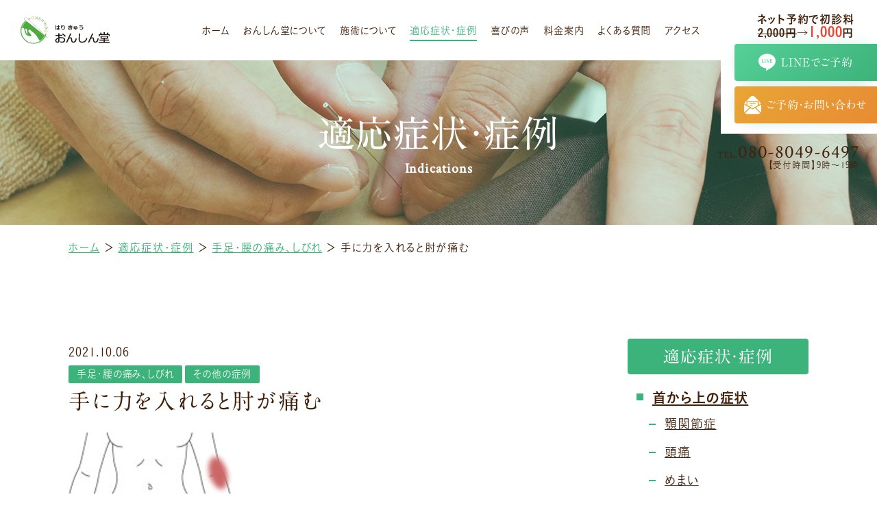

--- FILE ---
content_type: text/html; charset=UTF-8
request_url: https://onshin-do.com/indications/care_headache/other/p3854/
body_size: 13851
content:
<!DOCTYPE html>
<html class="no-js" lang="ja">

<head>
        <!-- Google Tag Manager -->
<script>(function(w,d,s,l,i){w[l]=w[l]||[];w[l].push({'gtm.start':
new Date().getTime(),event:'gtm.js'});var f=d.getElementsByTagName(s)[0],
j=d.createElement(s),dl=l!='dataLayer'?'&l='+l:'';j.async=true;j.src=
'https://www.googletagmanager.com/gtm.js?id='+i+dl;f.parentNode.insertBefore(j,f);
})(window,document,'script','dataLayer','GTM-54RVL67');</script>
<!-- End Google Tag Manager -->    <meta charset="UTF-8">
  <meta http-equiv="X-UA-Compatible" content="IE=edge">
  <script>
    if (navigator.userAgent.match(/(iPhone|Android.*Mobile)/)) {
      document.write('<meta name="viewport" content="width=device-width,initial-scale=1.0,minimum-scale=1.0,maximum-scale=2.0,user-scalable=1">');
    } else {
      document.write('<meta name="viewport" content="width=1200,maximum-scale=2.0,user-scalable=1">');
    };
  </script>
  <meta name="format-detection" content="telephone=no">
  <title>手に力を入れると肘が痛む ｜適応症状｜はりきゅうおんしん堂</title>
  <meta name='robots' content='index, follow, max-image-preview:large, max-snippet:-1, max-video-preview:-1' />

	<!-- This site is optimized with the Yoast SEO plugin v16.8 - https://yoast.com/wordpress/plugins/seo/ -->
	<meta name="description" content="加古郡稲美町の鍼灸院、はりきゅうおんしん堂によくご相談のある「手に力を入れると肘が痛む 」の症状・症例についてご説明します。" />
	<link rel="canonical" href="https://onshin-do.com/indications/care_headache/other/p3854/" />
	<meta property="og:locale" content="ja_JP" />
	<meta property="og:type" content="article" />
	<meta property="og:title" content="手に力を入れると肘が痛む ｜適応症状｜はりきゅうおんしん堂" />
	<meta property="og:description" content="加古郡稲美町の鍼灸院、はりきゅうおんしん堂によくご相談のある「手に力を入れると肘が痛む 」の症状・症例についてご説明します。" />
	<meta property="og:url" content="https://onshin-do.com/indications/care_headache/other/p3854/" />
	<meta property="og:site_name" content="はりきゅう おんしん堂" />
	<meta property="article:modified_time" content="2023-01-31T11:56:28+00:00" />
	<meta property="og:image" content="https://onshin-do.com/wp/wp-content/uploads/2021/10/7adfed136bf50c6b1f5c23f5919c3a0a-e1633483450207.png" />
	<meta property="og:image:width" content="300" />
	<meta property="og:image:height" content="263" />
	<meta name="twitter:label1" content="推定読書時間" />
	<meta name="twitter:data1" content="1分" />
	<script type="application/ld+json" class="yoast-schema-graph">{"@context":"https://schema.org","@graph":[{"@type":"WebSite","@id":"https://onshin-do.com/#website","url":"https://onshin-do.com/","name":"\u306f\u308a\u304d\u3085\u3046 \u304a\u3093\u3057\u3093\u5802","description":"","potentialAction":[{"@type":"SearchAction","target":{"@type":"EntryPoint","urlTemplate":"https://onshin-do.com/?s={search_term_string}"},"query-input":"required name=search_term_string"}],"inLanguage":"ja"},{"@type":"ImageObject","@id":"https://onshin-do.com/indications/care_headache/other/p3854/#primaryimage","inLanguage":"ja","url":"/wp/wp-content/uploads/2021/10/7adfed136bf50c6b1f5c23f5919c3a0a-e1633483450207.png","contentUrl":"/wp/wp-content/uploads/2021/10/7adfed136bf50c6b1f5c23f5919c3a0a-e1633483450207.png","width":300,"height":263},{"@type":"WebPage","@id":"https://onshin-do.com/indications/care_headache/other/p3854/#webpage","url":"https://onshin-do.com/indications/care_headache/other/p3854/","name":"\u624b\u306b\u529b\u3092\u5165\u308c\u308b\u3068\u8098\u304c\u75db\u3080 \uff5c\u9069\u5fdc\u75c7\u72b6\uff5c\u306f\u308a\u304d\u3085\u3046\u304a\u3093\u3057\u3093\u5802","isPartOf":{"@id":"https://onshin-do.com/#website"},"primaryImageOfPage":{"@id":"https://onshin-do.com/indications/care_headache/other/p3854/#primaryimage"},"datePublished":"2021-10-06T01:11:34+00:00","dateModified":"2023-01-31T11:56:28+00:00","description":"\u52a0\u53e4\u90e1\u7a32\u7f8e\u753a\u306e\u937c\u7078\u9662\u3001\u306f\u308a\u304d\u3085\u3046\u304a\u3093\u3057\u3093\u5802\u306b\u3088\u304f\u3054\u76f8\u8ac7\u306e\u3042\u308b\u300c\u624b\u306b\u529b\u3092\u5165\u308c\u308b\u3068\u8098\u304c\u75db\u3080 \u300d\u306e\u75c7\u72b6\u30fb\u75c7\u4f8b\u306b\u3064\u3044\u3066\u3054\u8aac\u660e\u3057\u307e\u3059\u3002","breadcrumb":{"@id":"https://onshin-do.com/indications/care_headache/other/p3854/#breadcrumb"},"inLanguage":"ja","potentialAction":[{"@type":"ReadAction","target":["https://onshin-do.com/indications/care_headache/other/p3854/"]}]},{"@type":"BreadcrumbList","@id":"https://onshin-do.com/indications/care_headache/other/p3854/#breadcrumb","itemListElement":[{"@type":"ListItem","position":1,"name":"\u30db\u30fc\u30e0","item":"https://onshin-do.com/"},{"@type":"ListItem","position":2,"name":"\u9069\u5fdc\u75c7\u72b6\u30fb\u75c7\u4f8b","item":"https://onshin-do.com/indications/"},{"@type":"ListItem","position":3,"name":"\u624b\u8db3\u30fb\u8170\u306e\u75db\u307f\u3001\u3057\u3073\u308c","item":"https://onshin-do.com/indications/category/care_headache/"},{"@type":"ListItem","position":4,"name":"\u624b\u306b\u529b\u3092\u5165\u308c\u308b\u3068\u8098\u304c\u75db\u3080"}]}]}</script>
	<!-- / Yoast SEO plugin. -->


<link rel='dns-prefetch' href='//s.w.org' />
<link rel='stylesheet' id='wp-block-library-css'  href='https://onshin-do.com/wp/wp-includes/css/dist/block-library/style.min.css' type='text/css' media='all' />
<link rel="https://api.w.org/" href="https://onshin-do.com/wp-json/" /><style type="text/css">
.no-js .native-lazyload-js-fallback {
	display: none;
}
</style>
		  <script type="application/ld+json">
    {
      "@context": "http://schema.org",
      "@type": "WebSite",
      "url": "https://onshin-do.com",
      "potentialAction": {
        "@type": "SearchAction",
        "target": "https://onshin-do.com?s={search_term}",
        "query-input": "required name=search_term"
      }
    }
  </script>
  <!-- fontawesome -->
  <script src="https://kit.fontawesome.com/c3c8997823.js" crossorigin="anonymous"></script>
  <link rel="stylesheet" href="https://onshin-do.com/wp/wp-content/themes/standard/css/reset.css">
  <link rel="stylesheet" href="https://onshin-do.com/wp/wp-content/themes/standard/css/common.css">
  <link rel="stylesheet" href="https://onshin-do.com/wp/wp-content/themes/standard/css/loops.css">
  <link rel="stylesheet" href="https://onshin-do.com/wp/wp-content/themes/standard/css/slick.css">
  <link rel="stylesheet" href="https://onshin-do.com/wp/wp-content/themes/standard/css/main.css">
  <link rel="stylesheet" href="https://onshin-do.com/wp/wp-content/themes/standard/css/mce.css">
  <link rel="stylesheet" href="https://onshin-do.com/wp/wp-content/themes/standard/style.css">
  <link rel="stylesheet" media="print" href="https://onshin-do.com/wp/wp-content/themes/standard/css/print.css">
  <link rel="shortcut icon" href="/favicon.ico">
  <link rel="apple-touch-icon" sizes="180x180" href="/apple-touch-icon.png">
  <script src="//typesquare.com/3/tsst/script/ja/typesquare.js?60cc056642f8410eb48d31d0e90393a3"></script>
  <link rel="preconnect" href="https://fonts.googleapis.com">
  <link rel="preconnect" href="https://fonts.gstatic.com" crossorigin>
  <link href="https://fonts.googleapis.com/css2?family=Crimson+Text&display=swap" rel="stylesheet">
        </head>


<body class="subpage single single-indications single-indications-3854"  id="top">
      <!-- Google Tag Manager (noscript) -->
<noscript><iframe src="https://www.googletagmanager.com/ns.html?id=GTM-54RVL67"
height="0" width="0" style="display:none;visibility:hidden"></iframe></noscript>
<!-- End Google Tag Manager (noscript) -->  
  <svg aria-hidden="true" style="position: absolute; width: 0; height: 0; overflow: hidden;" version="1.1" xmlns="http://www.w3.org/2000/svg" xmlns:xlink="http://www.w3.org/1999/xlink">
<defs>
<symbol id="icon-new_tab" viewBox="0 0 32 32">
<title>new_tab</title>
<path d="M6 0v26h26v-26h-26zM29.5 23.5h-21v-21h21v21z"></path>
<path d="M2.5 29.5v-23.5h-2.5v26h26v-2.5h-2.5z"></path>
<path d="M14.551 19.552l7.366-7.366v5.3h2.5v-9.567h-9.567v2.5h5.3l-7.366 7.366z"></path>
</symbol>
<symbol id="icon-pdf" viewBox="0 0 73 32">
<title>pdf</title>
<path d="M7.273 0h58.182c4.017 0 7.273 3.256 7.273 7.273v0 17.455c0 4.017-3.256 7.273-7.273 7.273v0h-58.182c-4.017 0-7.273-3.256-7.273-7.273v0-17.455c0-4.017 3.256-7.273 7.273-7.273v0zM19.418 19.276c0.101 0.005 0.219 0.008 0.338 0.008 1.762 0 3.38-0.613 4.654-1.638l-0.014 0.011c1.174-0.998 1.914-2.477 1.914-4.128 0-0.077-0.002-0.153-0.005-0.229l0 0.011c0.006-0.091 0.010-0.197 0.010-0.304 0-1.474-0.672-2.791-1.725-3.662l-0.008-0.006c-1.264-0.863-2.824-1.377-4.505-1.377-0.194 0-0.387 0.007-0.578 0.020l0.026-0.001h-6.481v17.126h3.75v-5.83h2.618zM18.055 10.673c0.184-0.020 0.397-0.031 0.612-0.031 1.052 0 2.041 0.268 2.903 0.741l-0.031-0.016c0.542 0.447 0.885 1.119 0.885 1.871 0 0.054-0.002 0.107-0.005 0.16l0-0.007c0.006 0.072 0.010 0.155 0.010 0.24 0 0.847-0.355 1.611-0.923 2.152l-0.001 0.001c-0.879 0.512-1.935 0.815-3.062 0.815-0.236 0-0.469-0.013-0.698-0.039l0.028 0.003h-1.002v-5.888h1.284zM34.419 25.105c0.168 0.007 0.365 0.012 0.562 0.012 1.787 0 3.494-0.347 5.056-0.976l-0.091 0.032c1.388-0.647 2.507-1.674 3.248-2.949l0.019-0.035c0.769-1.287 1.223-2.838 1.223-4.495 0-0.048-0-0.096-0.001-0.143l0 0.007c0.003-0.093 0.005-0.203 0.005-0.313 0-1.644-0.439-3.186-1.205-4.515l0.023 0.044c-0.76-1.257-1.856-2.242-3.166-2.846l-0.045-0.018c-1.497-0.599-3.232-0.946-5.048-0.946-0.22 0-0.438 0.005-0.655 0.015l0.031-0.001h-5.353v17.127h5.398zM34.612 10.673q5.898 0 5.898 5.852 0 5.887-5.898 5.887h-1.843v-11.738h1.841zM59.385 7.98h-11.978v17.126h3.75v-7.651h7.455v-2.826h-7.478v-3.807h8.25v-2.842z"></path>
</symbol>
</defs>
</svg>

  

  <header class="header">

    <div class="inner flex flex-j-between flex-a-ctr">

      <h1 class="header--logo">
        <a href="/">
          <span class="header--logo-txt">兵庫県稲美町の鍼灸院</span>
          <img src="/wp/wp-content/themes/standard/images/common/logo.svg" width="300" height="93" alt="手に力を入れると肘が痛む ｜適応症状｜はりきゅうおんしん堂" class="img-contain">
        </a>
      </h1>

              <div class="gnav_btn flex flex-j-ctr flex-a-ctr">
          <div class="gnav_btn--lines">
            <span></span><span></span><span></span>
          </div>
        </div>
        <div class="cta_btn">
          <a href="https://line.me/R/ti/p/%40338mgffc" target="_blank" rel="noopener nofollow" class="flex flex-j-ctr flex-a-ctr">
            <svg xmlns="http://www.w3.org/2000/svg" width="50" height="49.188" viewBox="0 0 50 49.188">
  <path id="icon-line.svg" style="fill: #fff;fill-rule: evenodd;" d="M1902,197.205c0-12.577,11.19-20.813,25-20.813s25,8.236,25,20.813c0,7.758-5.39,15.1-15.2,20.814l-12.99,7.589,1.29-7.649C1912.18,217.241,1902,209.2,1902,197.205Zm16.6,1.865a6.615,6.615,0,0,1-1.2,1.333,3.327,3.327,0,0,1-2.46.936c-0.94,0-1.09-.17-1.09-1.276V193.85c0-1.107.14-1.249,1.02-1.291l0.3-.014v-0.554H1911v0.554l0.25,0.014c0.88,0.042,1,.184,1,1.291v6.2c0,1.107-.12,1.305-1,1.305H1911v0.568h7.17l0.85-2.624Zm5.02,2.283h-0.24c-0.87,0-1.01-.2-1.01-1.305v-6.2c0-1.107.14-1.234,1.01-1.291l0.24-.014v-0.554h-4.1v0.554l0.25,0.014c0.87,0.042,1,.184,1,1.291v6.2c0,1.107-.13,1.305-1,1.305h-0.25v0.568h4.1v-0.568Zm8.93,0.653v-7.348c0-1.489.27-2.014,1.09-2.085l0.18-.014v-0.568h-3.13v0.568l0.18,0.014c0.88,0.071,1.07.865,1.07,1.929V199.2l-4.81-7.206h-2.54v0.6a1.552,1.552,0,0,1,1.25.6v6.341c0,1.149-.31,1.758-1.07,1.815l-0.18.014v0.568h3.13v-0.568l-0.19-.014c-0.75-.057-1.07-0.723-1.07-1.745v-5.787l5.38,8.2h0.71Zm10-2.965a10.417,10.417,0,0,1-1.28,1.419,3.809,3.809,0,0,1-2.65.879c-0.88,0-1.07-.213-1.07-1.177v-3.007h0.4c1.41,0,1.99.454,2.16,1.716h0.5V194.9h-0.52c-0.25,1.249-.72,1.617-2.12,1.617h-0.42v-2.709c0-.936.26-1.177,1.25-1.177a3.916,3.916,0,0,1,3.45,2.156l0.46-.241-0.82-2.554h-7.19v0.554l0.25,0.014c0.88,0.042,1,.184,1,1.291v6.2c0,1.107-.12,1.305-1,1.305h-0.25v0.568h7.41l0.87-2.639Z" transform="translate(-1902 -176.406)"/>
</svg>
          </a>
        </div>
        <div class="gnav_overlay"></div>
        <nav class="gnav">
          <ul class="gnav--menu flex flex-j-end">
  <li>
    <a class="gnav--link" href="/" data-href="/"><span>ホーム</span></a>
  </li>
  <li>
    <a class="gnav--link" href="/about/" data-href="/about/"><span>おんしん堂について</span></a>
  </li>
  <li>
    <a class="gnav--link" href="/treatment/" data-href="/treatment/"><span>施術について</span></a>
  </li>
  <li class="menu-item-has-children">
    <a class="gnav--link" href="/indications/" data-href="/indications/"><span>適応症状・症例</span></a>
    <div class="gnav_sub_toggle"></div>
    <!-- gnav_sub -->
        <div class="gnav_sub--wrap">
      <div class="flex gnav_sub--inner">
        <p class="gnav_sub--title">適応症状・症例</p>
        <div class="gnav_sub--list">
          <ul class="gnav_sub--box list flex flex-c-wrap">
                          <li class="gnav_sub--li child">
                <div class="gnav_sub--line"></div>
                <a href="/indications/category/care-joint" class="txt-bold txt-lg gnav_sub--link">
                  首から上の症状</a>
                                  <div class="gnav_sub_toggle"></div>
                  <ul class="gnav_sub--child">
                                          <li class="sidebar-child_cat list"><a href="/indications/category/care-joint/chin/">顎関節症</a></li>
                                          <li class="sidebar-child_cat list"><a href="/indications/category/care-joint/headache/">頭痛</a></li>
                                          <li class="sidebar-child_cat list"><a href="/indications/category/care-joint/memai/">めまい</a></li>
                                          <li class="sidebar-child_cat list"><a href="/indications/category/care-joint/other-care-joint/">その他の症例</a></li>
                                      </ul>
                              </li>
                          <li class="gnav_sub--li child">
                <div class="gnav_sub--line"></div>
                <a href="/indications/category/care_headache" class="txt-bold txt-lg gnav_sub--link">
                  手足・腰の痛み、しびれ</a>
                                  <div class="gnav_sub_toggle"></div>
                  <ul class="gnav_sub--child">
                                          <li class="sidebar-child_cat list"><a href="/indications/category/care_headache/snapping-finger/">ばね指</a></li>
                                          <li class="sidebar-child_cat list"><a href="/indications/category/care_headache/fasciitis-of-the-foot/">足底筋膜炎(足底腱膜炎)</a></li>
                                          <li class="sidebar-child_cat list"><a href="/indications/category/care_headache/gojyu-kata/">五十肩</a></li>
                                          <li class="sidebar-child_cat list"><a href="/indications/category/care_headache/lumbago/">腰痛</a></li>
                                          <li class="sidebar-child_cat list"><a href="/indications/category/care_headache/sole/">足裏・かかとの痛み</a></li>
                                          <li class="sidebar-child_cat list"><a href="/indications/category/care_headache/other/">その他の症例</a></li>
                                      </ul>
                              </li>
                          <li class="gnav_sub--li child">
                <div class="gnav_sub--line"></div>
                <a href="/indications/category/care_sports" class="txt-bold txt-lg gnav_sub--link">
                  スポーツ疾患</a>
                                  <div class="gnav_sub_toggle"></div>
                  <ul class="gnav_sub--child">
                                          <li class="sidebar-child_cat list"><a href="/indications/category/care_sports/shinsplints/">シンスプリント</a></li>
                                          <li class="sidebar-child_cat list"><a href="/indications/category/care_sports/other-care-sports/">その他の症例</a></li>
                                      </ul>
                              </li>
                          <li class="gnav_sub--li child">
                <div class="gnav_sub--line"></div>
                <a href="/indications/category/care_stomach" class="txt-bold txt-lg gnav_sub--link">
                  消化器症状</a>
                                  <div class="gnav_sub_toggle"></div>
                  <ul class="gnav_sub--child">
                                          <li class="sidebar-child_cat list"><a href="/indications/category/care_stomach/ibs/">過敏性腸症候群</a></li>
                                      </ul>
                              </li>
                          <li class="gnav_sub--li ">
                <div class="gnav_sub--line"></div>
                <a href="/indications/category/women" class="txt-bold txt-lg gnav_sub--link">
                  女性の症状</a>
                              </li>
                          <li class="gnav_sub--li child">
                <div class="gnav_sub--line"></div>
                <a href="/indications/category/voice" class="txt-bold txt-lg gnav_sub--link">
                  喜びの声</a>
                              </li>
                      </ul>
          <span class="gnav_sub_ttl-en font-en">INDICATIONS</span>
        </div>
      </div>
    </div>
  </li>
  <li>
    <a class="gnav--link" href="/indications/category/voice/" data-href=""><span>喜びの声</span></a>
  </li>
  <li>
    <a class="gnav--link" href="/menu/" data-href="/menu/"><span>料金案内</span></a>
  </li>
  <li>
    <a class="gnav--link" href="/faq/" data-href="/faq/"><span>よくある質問</span></a>
  </li>
  <li>
    <a class="gnav--link" href="/access/" data-href="/access/"><span>アクセス</span></a>
  </li>
  <li class="pc-none">
    <a class="gnav--link pagelink" href="#footer"><span>診療時間</span></a>
  </li>
</ul>
<ul class="gnav--cta">
  <li class="gnav--contact cta_contact">
    <p class="gnav--contact-txt txt-ctr txt-bold mgn-btm8">ネット予約で初診料<i><s>2,000円</s>→<span class="red">1,000</span>円</i></p>
    <ul>
      <li class="btn btn-cta btn-line font-jp">
        <a href="https://line.me/R/ti/p/%40338mgffc" target="_blank" rel="noopener nofollow">
          <svg xmlns="http://www.w3.org/2000/svg" width="50" height="49.188" viewBox="0 0 50 49.188">
  <path id="icon-line.svg" style="fill: #fff;fill-rule: evenodd;" d="M1902,197.205c0-12.577,11.19-20.813,25-20.813s25,8.236,25,20.813c0,7.758-5.39,15.1-15.2,20.814l-12.99,7.589,1.29-7.649C1912.18,217.241,1902,209.2,1902,197.205Zm16.6,1.865a6.615,6.615,0,0,1-1.2,1.333,3.327,3.327,0,0,1-2.46.936c-0.94,0-1.09-.17-1.09-1.276V193.85c0-1.107.14-1.249,1.02-1.291l0.3-.014v-0.554H1911v0.554l0.25,0.014c0.88,0.042,1,.184,1,1.291v6.2c0,1.107-.12,1.305-1,1.305H1911v0.568h7.17l0.85-2.624Zm5.02,2.283h-0.24c-0.87,0-1.01-.2-1.01-1.305v-6.2c0-1.107.14-1.234,1.01-1.291l0.24-.014v-0.554h-4.1v0.554l0.25,0.014c0.87,0.042,1,.184,1,1.291v6.2c0,1.107-.13,1.305-1,1.305h-0.25v0.568h4.1v-0.568Zm8.93,0.653v-7.348c0-1.489.27-2.014,1.09-2.085l0.18-.014v-0.568h-3.13v0.568l0.18,0.014c0.88,0.071,1.07.865,1.07,1.929V199.2l-4.81-7.206h-2.54v0.6a1.552,1.552,0,0,1,1.25.6v6.341c0,1.149-.31,1.758-1.07,1.815l-0.18.014v0.568h3.13v-0.568l-0.19-.014c-0.75-.057-1.07-0.723-1.07-1.745v-5.787l5.38,8.2h0.71Zm10-2.965a10.417,10.417,0,0,1-1.28,1.419,3.809,3.809,0,0,1-2.65.879c-0.88,0-1.07-.213-1.07-1.177v-3.007h0.4c1.41,0,1.99.454,2.16,1.716h0.5V194.9h-0.52c-0.25,1.249-.72,1.617-2.12,1.617h-0.42v-2.709c0-.936.26-1.177,1.25-1.177a3.916,3.916,0,0,1,3.45,2.156l0.46-.241-0.82-2.554h-7.19v0.554l0.25,0.014c0.88,0.042,1,.184,1,1.291v6.2c0,1.107-.12,1.305-1,1.305h-0.25v0.568h7.41l0.87-2.639Z" transform="translate(-1902 -176.406)"/>
</svg>
          <span class="btn-cta-txt">LINEでご予約<i>（24時間OK）</i></span>
        </a>
      </li>
      <li class="btn btn-cta font-jp">
        <a href="/contact/" target="_blank" rel="noopener">
          <svg xmlns="http://www.w3.org/2000/svg" width="38" height="40.876" viewBox="0 0 38 40.876">
  <path id="icon-mail01.svg" style="fill: #fff;fill-rule: evenodd;" d="M1908.52,100.162c-0.01.115-.02,0.231-0.02,0.348v14.645a6.312,6.312,0,0,0,.73,2.938l11-11.151Zm37.96,0-11.72,6.78,11,11.151a6.2,6.2,0,0,0,.74-2.938V100.51C1946.5,100.393,1946.49,100.277,1946.48,100.162Zm-18.98,10.983-5.28-3.056-11.6,11.757a6.261,6.261,0,0,0,4.17,1.589h25.41a6.287,6.287,0,0,0,4.18-1.589l-11.6-11.757Zm0-2.562,11.59-6.71V94.968H1915.9v6.905Zm-6.57-11.029H1934v1.723h-13.07V97.554Zm0,3.693h6.54v1.723h-6.54v-1.723Zm-7.25-8.494h27.63v7.836l4.62-2.669a6.421,6.421,0,0,0-1.11-1.681l-12.71-13.666a6.305,6.305,0,0,0-9.23,0l-12.7,13.666a6.181,6.181,0,0,0-1.11,1.681l4.61,2.669V92.753Z" transform="translate(-1908.5 -80.563)"/>
</svg>
          <span class="btn-cta-txt">ご予約・お問い合わせ<i>はこちら</i></span>
        </a>
      </li>
              <li class="gnav--tel cta_tel">
          <a href="tel:08080496497" onClick="ga('send', 'event', 'sp', 'tel');">
            <span class="tel font-en">TEL.<span class="num">080-8049-6497</span></span>
                          <span class="hours">【受付時間】9時〜19時</span>
                      </a>
        </li>
          </ul>
  </li>
</ul>        </nav>
      
    </div>
  </header>

  

<div class="page_ttl flex flex-a-ctr txt-ctr">
  <div class="page_ttl--bg" style="background-image:url(/wp/wp-content/uploads/2021/07/fv-07.jpg);"></div>
    <h2 class="inner">
    <span class="page_ttl-jp font-jp">適応症状・症例</span>
    <span class="page_ttl-en font-en">indications</span>
  </h2>
</div>
  
<!-- start breadcrumb - パンくず -->
<div id="breadcrumbs" class="breadcrumbs"><div class="inner"><span><span><a href="https://onshin-do.com/">ホーム</a> ＞ <span><a href="https://onshin-do.com/indications/">適応症状・症例</a> ＞ <span><a href="https://onshin-do.com/indications/category/care_headache/">手足・腰の痛み、しびれ</a> ＞ <span class="breadcrumb_last" aria-current="page">手に力を入れると肘が痛む</span></span></span></span></span></div></div><!-- end breadcrumb - パンくず -->
<div class="container">

  
<div class="inner flex flex-j-between section_pdg">
  <main class="main_column">
            <article class="indications--info mgn-btm80">
          <p class="post--date">2021.10.06</p>
                      <ul class="cat_list">
              <li><a href="https://onshin-do.com/indications/category/care_headache/" rel="tag">手足・腰の痛み、しびれ</a></li><li><a href="https://onshin-do.com/indications/category/care_headache/other/" rel="tag">その他の症例</a></li>            </ul>
                    <h2 class="ttl-03 font-jp mgn-btm24">手に力を入れると肘が痛む</h2>
                      <div class="eyecatch mgn-btm16">
              <img width="300" height="263" src="https://onshin-do.com/wp/wp-content/plugins/native-lazyload/assets/images/placeholder.svg" class="native-lazyload-js-fallback" alt="手に力を入れると肘が痛む | 手足・腰の痛み、しびれ" loading="lazy" data-src="/wp/wp-content/uploads/2021/10/7adfed136bf50c6b1f5c23f5919c3a0a-e1633483450207.png" />            </div>
                    <div class="mce-content-body clearfix"><p><span style="font-size: 110%;">【患　　者】　60代　女性</span><br />
<span style="font-size: 110%;">【施術回数】　2回　週1回程度</span></p>
<hr />
<h6 class="editor-ttl3"><span style="font-size: 120%; color: #800000;">発症から来院までの経緯</span></h6>
<p><span style="font-size: 110%;">仕事で手を使い細かい作業が多い。</span><br />
<span style="font-size: 110%;">1ヶ月前から仕事が忙しくなり、2週間前から手に力を入れると痛むようになった。</span><br />
<span style="font-size: 110%;">最近は、朝起きると肘が曲がったまま固まっていて、動かすと痛むが、動かしているうちに徐々に動くようになる。</span><br />
<span style="font-size: 110%;">このままでは仕事に支障がでると思い、知人の紹介で来院された。</span></p>
<p>&nbsp;</p>
<h6 class="editor-ttl3"><span style="color: #800000; font-size: 120%;">施術の経過</span></h6>
<p><span class="bold" style="font-size: 110%;">《1回目の施術》</span><br />
<span style="font-size: 110%;">痛みを確認するとペットボトルを持って肘を動かすと痛みが再現された。</span><br />
<span style="font-size: 110%;">触診すると背中と肩甲骨周囲に緊張が見られたので、背中のツボを使った。</span><br />
<span style="font-size: 110%;">さらに、肩甲骨のツボを使うと動かした時の痛みが半減した。</span><br />
<span style="font-size: 110%;">よく手を使われることも関係していると考え、手のツボを使うと痛みが3分の1程度まで軽減した。</span><br />
<span style="font-size: 110%;">最後に前腕を調整する活法を施して1回目の施術を終了した。</span></p>
<p><span class="bold" style="font-size: 110%;">《2回目の施術(1週間後)》</span><br />
<span style="font-size: 110%;">朝に固まることがなくなった。</span><br />
<span style="font-size: 110%;">肘の痛みはあるが最初の半分くらいとのこと。</span><br />
<span style="font-size: 110%;">前回と同じ施術に臀部のツボを加えると痛みがなくなったので様子を見てもらうように伝えて施術を終了した。</span></p>
<p><span style="font-size: 110%;">後日、あれから痛みは出ていないとの連絡をいただいた。</span></p>
<p>&nbsp;</p>
<h6 class="editor-ttl3"><span style="color: #800000; font-size: 120%;">施術の考察</span></h6>
<p><span style="font-size: 110%;">背中の緊張と手の使いすぎが腕との連動を妨げ、肘に負担がかかっていたと考えられる症例でした。</span><br />
<span style="font-size: 110%;">腕や手を使う作業は、背中や肩甲骨の動きも関わっており、肩甲骨の動きが悪くなると肩や肘、手の動きに影響します。</span></p>
<p>&nbsp;</p>
<p><span style="font-size: 80%; color: #999999;">※結果には個人差があり、効果を保証するものではありません。</span></p>
<h5 class="editor-ttl2" style="text-align: center;">施術料金</h5>
<table class="table2 table-sp-block" style="width: 74.5697%; height: 218px;">
<tbody>
<tr style="height: 88px;">
<th style="text-align: center; width: 25.8065%; height: 88px;">初診料</th>
<td style="text-align: center; width: 162.36%; height: 88px;"><span style="font-size: 160%;">2,000円</span>→<span class="bold">ネット予約で<span style="font-size: 160%;">1,000円</span></span><br />
※初回のみ初診料がかかります。</td>
</tr>
<tr style="height: 89px;">
<th style="text-align: center; width: 25.8065%; height: 89px;">施術料</th>
<td style="text-align: center; width: 162.36%; height: 89px;"><span style="font-size: 160%;">5,000円</span><br />
※どのような症状でも料金は一律です。</td>
</tr>
</tbody>
</table>
<p><span class="bold">※1回目は初診料＋施術料。2回目以降は施術料のみです。</span></p>
</div>

                    <div class="mce-content-body clearfix"></div>
                  </article>
        <!-- ページ送り -->
    <nav class="wp-pagenavi wp-pagenavi-single">
      <a href="https://onshin-do.com/indications/category/care_headache/" rel="tag">手足・腰の痛み、しびれ</a><br><a href="https://onshin-do.com/indications/category/care_headache/other/" rel="tag">その他の症例</a>    </nav>

  </main>

  
<aside class="side_column">

  

<!-- start cat -->
<section class="side_section side--cat" id="side--cat">
  <h2 class="editor-ttl4 font-jp">適応症状・症例</h2>
  <ul class="side--list list flex flex-c-wrap">
          <li>
        <a href="/indications/category/care-joint/" class="txt-bold txt-lg side--cat--link">首から上の症状</a>          <ul class="side--link_list">
                          <li class="sidebar-child_cat"><a href="/indications/category/care-joint/chin/">顎関節症</a></li>
                          <li class="sidebar-child_cat"><a href="/indications/category/care-joint/headache/">頭痛</a></li>
                          <li class="sidebar-child_cat"><a href="/indications/category/care-joint/memai/">めまい</a></li>
                          <li class="sidebar-child_cat"><a href="/indications/category/care-joint/other-care-joint/">その他の症例</a></li>
                      </ul>
              </li>
          <li>
        <a href="/indications/category/care_headache/" class="txt-bold txt-lg side--cat--link">手足・腰の痛み、しびれ</a>          <ul class="side--link_list">
                          <li class="sidebar-child_cat"><a href="/indications/category/care_headache/snapping-finger/">ばね指</a></li>
                          <li class="sidebar-child_cat"><a href="/indications/category/care_headache/fasciitis-of-the-foot/">足底筋膜炎(足底腱膜炎)</a></li>
                          <li class="sidebar-child_cat"><a href="/indications/category/care_headache/gojyu-kata/">五十肩</a></li>
                          <li class="sidebar-child_cat"><a href="/indications/category/care_headache/lumbago/">腰痛</a></li>
                          <li class="sidebar-child_cat"><a href="/indications/category/care_headache/sole/">足裏・かかとの痛み</a></li>
                          <li class="sidebar-child_cat"><a href="/indications/category/care_headache/other/">その他の症例</a></li>
                      </ul>
              </li>
          <li>
        <a href="/indications/category/care_sports/" class="txt-bold txt-lg side--cat--link">スポーツ疾患</a>          <ul class="side--link_list">
                          <li class="sidebar-child_cat"><a href="/indications/category/care_sports/shinsplints/">シンスプリント</a></li>
                          <li class="sidebar-child_cat"><a href="/indications/category/care_sports/other-care-sports/">その他の症例</a></li>
                      </ul>
              </li>
          <li>
        <a href="/indications/category/care_stomach/" class="txt-bold txt-lg side--cat--link">消化器症状</a>          <ul class="side--link_list">
                          <li class="sidebar-child_cat"><a href="/indications/category/care_stomach/ibs/">過敏性腸症候群</a></li>
                      </ul>
              </li>
          <li>
        <a href="/indications/category/women/" class="txt-bold txt-lg side--cat--link">女性の症状</a>      </li>
          <li>
        <a href="/indications/category/voice/" class="txt-bold txt-lg side--cat--link">喜びの声</a>      </li>
      </ul>
</section>
<!-- end cat -->



<!-- start post -->
<!-- end post -->
</aside>
</div>
</div>


  <!-- <aside class="sns_area">
    <ul>
      <li>
        <a class="facebook" href="https://www.facebook.com//" target="_blank" rel="noopener nofollow">
          <i class="fab fa-facebook-f"></i>
        </a>
      </li>
      <li>
        <a class="twitter" href="https://twitter.com//" target="_blank" rel="noopener nofollow">
          <i class="fab fa-twitter"></i>
        </a>
      </li>
      <li>
        <a class="instagram" href="https://www.instagram.com//" target="_blank" rel="noopener nofollow">
          <i class="fab fa-instagram"></i>
        </a>
      </li>
    </ul>
  </aside> -->

  <section class="cta pos_rel sp-none">
    <div class="inner inner-xl flex flex-sp-block">
      <div class="cta--txt" id="reserve">
        <h2 class="section_ttl font-jp mgn-btm32">
          <span class="section_ttl-jp">ご予約・施術のご相談</span>
          <span class="section_ttl-en font-en">Reservation</span>
        </h2>
        <div class="cta--txtarea mgn-btm40">
          <p>身体の不調、スポーツによる痛みなど<br class="sp-none">気になる症状がありましたらお早めにご相談ください。</p>
        </div>
                  <p class="cta_tel--txt mgn-btm8">お電話でのご予約</p>
          <div class="cta_tel">
            <a href="tel:08080496497" onClick="ga('send', 'event', 'sp', 'tel');">
              <span class="tel font-en">TEL.<span class="num">080-8049-6497</span></span>
                              <span class="hours txt-sm">【受付時間】9時〜19時</span>
                          </a>
          </div>
              </div>
      <div class="cta--contact">
        <p class="gnav--contact-txt txt-ctr txt-bold mgn-btm8">ネット予約で初診料<s>2,000円</s>→<span class="red">1,000</span>円</p>
        <ul>
          <li class="btn btn-cta btn-line font-jp">
            <a href="https://line.me/R/ti/p/%40338mgffc" target="_blank" rel="noopener nofollow">
              <svg xmlns="http://www.w3.org/2000/svg" width="50" height="49.188" viewBox="0 0 50 49.188">
  <path id="icon-line.svg" style="fill: #fff;fill-rule: evenodd;" d="M1902,197.205c0-12.577,11.19-20.813,25-20.813s25,8.236,25,20.813c0,7.758-5.39,15.1-15.2,20.814l-12.99,7.589,1.29-7.649C1912.18,217.241,1902,209.2,1902,197.205Zm16.6,1.865a6.615,6.615,0,0,1-1.2,1.333,3.327,3.327,0,0,1-2.46.936c-0.94,0-1.09-.17-1.09-1.276V193.85c0-1.107.14-1.249,1.02-1.291l0.3-.014v-0.554H1911v0.554l0.25,0.014c0.88,0.042,1,.184,1,1.291v6.2c0,1.107-.12,1.305-1,1.305H1911v0.568h7.17l0.85-2.624Zm5.02,2.283h-0.24c-0.87,0-1.01-.2-1.01-1.305v-6.2c0-1.107.14-1.234,1.01-1.291l0.24-.014v-0.554h-4.1v0.554l0.25,0.014c0.87,0.042,1,.184,1,1.291v6.2c0,1.107-.13,1.305-1,1.305h-0.25v0.568h4.1v-0.568Zm8.93,0.653v-7.348c0-1.489.27-2.014,1.09-2.085l0.18-.014v-0.568h-3.13v0.568l0.18,0.014c0.88,0.071,1.07.865,1.07,1.929V199.2l-4.81-7.206h-2.54v0.6a1.552,1.552,0,0,1,1.25.6v6.341c0,1.149-.31,1.758-1.07,1.815l-0.18.014v0.568h3.13v-0.568l-0.19-.014c-0.75-.057-1.07-0.723-1.07-1.745v-5.787l5.38,8.2h0.71Zm10-2.965a10.417,10.417,0,0,1-1.28,1.419,3.809,3.809,0,0,1-2.65.879c-0.88,0-1.07-.213-1.07-1.177v-3.007h0.4c1.41,0,1.99.454,2.16,1.716h0.5V194.9h-0.52c-0.25,1.249-.72,1.617-2.12,1.617h-0.42v-2.709c0-.936.26-1.177,1.25-1.177a3.916,3.916,0,0,1,3.45,2.156l0.46-.241-0.82-2.554h-7.19v0.554l0.25,0.014c0.88,0.042,1,.184,1,1.291v6.2c0,1.107-.12,1.305-1,1.305h-0.25v0.568h7.41l0.87-2.639Z" transform="translate(-1902 -176.406)"/>
</svg>
              <span>LINEでご予約（24時間OK）</span>
              <span class="icon-arrow">
                <svg xmlns="http://www.w3.org/2000/svg" width="26" height="10" viewBox="0 0 26 10">
  <defs>
    <style>
      .cls-1 {
        fill: #3cb37b;
        fill-rule: evenodd;
      }
    </style>
  </defs>
  <path id="icon-arrow01.svg" class="cls-1" d="M1542,1853.01l-10,5v-4.02h-16v-2h16v-3.98Z" transform="translate(-1516 -1848)"/>
</svg>
              </span>
            </a>
          </li>
          <li class="btn btn-cta font-jp">
            <a href="/contact/" target="_blank" rel="noopener">
              <svg xmlns="http://www.w3.org/2000/svg" width="38" height="40.876" viewBox="0 0 38 40.876">
  <path id="icon-mail01.svg" style="fill: #fff;fill-rule: evenodd;" d="M1908.52,100.162c-0.01.115-.02,0.231-0.02,0.348v14.645a6.312,6.312,0,0,0,.73,2.938l11-11.151Zm37.96,0-11.72,6.78,11,11.151a6.2,6.2,0,0,0,.74-2.938V100.51C1946.5,100.393,1946.49,100.277,1946.48,100.162Zm-18.98,10.983-5.28-3.056-11.6,11.757a6.261,6.261,0,0,0,4.17,1.589h25.41a6.287,6.287,0,0,0,4.18-1.589l-11.6-11.757Zm0-2.562,11.59-6.71V94.968H1915.9v6.905Zm-6.57-11.029H1934v1.723h-13.07V97.554Zm0,3.693h6.54v1.723h-6.54v-1.723Zm-7.25-8.494h27.63v7.836l4.62-2.669a6.421,6.421,0,0,0-1.11-1.681l-12.71-13.666a6.305,6.305,0,0,0-9.23,0l-12.7,13.666a6.181,6.181,0,0,0-1.11,1.681l4.61,2.669V92.753Z" transform="translate(-1908.5 -80.563)"/>
</svg>
              <span>ご予約・お問い合わせはこちら</span>
              <span class="icon-arrow">
                <svg xmlns="http://www.w3.org/2000/svg" width="26" height="10" viewBox="0 0 26 10">
  <defs>
    <style>
      .cls-1 {
        fill: #3cb37b;
        fill-rule: evenodd;
      }
    </style>
  </defs>
  <path id="icon-arrow01.svg" class="cls-1" d="M1542,1853.01l-10,5v-4.02h-16v-2h16v-3.98Z" transform="translate(-1516 -1848)"/>
</svg>
              </span>
            </a>
          </li>
        </ul>
      </div>
    </div>
  </section>
  <section class="cta pos_rel pc-none">
    <div class="inner inner-xl flex flex-sp-block sp-none mgn-btm24">
      <div class="cta--txt">
        <h2 class="section_ttl font-jp mgn-btm32">
          <span class="section_ttl-jp">ご予約・施術のご相談</span>
          <span class="section_ttl-en font-en">Reservation</span>
        </h2>
        <div class="cta--txtarea mgn-btm40">
          <p>身体の不調、スポーツによる痛みなど<br class="sp-none">気になる症状がありましたらお早めにご相談ください。</p>
        </div>
      </div>
      <div class="cta--contact">
        <p class="gnav--contact-txt txt-ctr txt-bold mgn-btm8">ネット予約で初診料<s>2,000円</s>→<span class="red">1,000</span>円</p>
        <ul>
          <li class="btn btn-cta btn-line font-jp">
            <a href="https://line.me/R/ti/p/%40338mgffc" target="_blank" rel="noopener nofollow">
              <svg xmlns="http://www.w3.org/2000/svg" width="50" height="49.188" viewBox="0 0 50 49.188">
  <path id="icon-line.svg" style="fill: #fff;fill-rule: evenodd;" d="M1902,197.205c0-12.577,11.19-20.813,25-20.813s25,8.236,25,20.813c0,7.758-5.39,15.1-15.2,20.814l-12.99,7.589,1.29-7.649C1912.18,217.241,1902,209.2,1902,197.205Zm16.6,1.865a6.615,6.615,0,0,1-1.2,1.333,3.327,3.327,0,0,1-2.46.936c-0.94,0-1.09-.17-1.09-1.276V193.85c0-1.107.14-1.249,1.02-1.291l0.3-.014v-0.554H1911v0.554l0.25,0.014c0.88,0.042,1,.184,1,1.291v6.2c0,1.107-.12,1.305-1,1.305H1911v0.568h7.17l0.85-2.624Zm5.02,2.283h-0.24c-0.87,0-1.01-.2-1.01-1.305v-6.2c0-1.107.14-1.234,1.01-1.291l0.24-.014v-0.554h-4.1v0.554l0.25,0.014c0.87,0.042,1,.184,1,1.291v6.2c0,1.107-.13,1.305-1,1.305h-0.25v0.568h4.1v-0.568Zm8.93,0.653v-7.348c0-1.489.27-2.014,1.09-2.085l0.18-.014v-0.568h-3.13v0.568l0.18,0.014c0.88,0.071,1.07.865,1.07,1.929V199.2l-4.81-7.206h-2.54v0.6a1.552,1.552,0,0,1,1.25.6v6.341c0,1.149-.31,1.758-1.07,1.815l-0.18.014v0.568h3.13v-0.568l-0.19-.014c-0.75-.057-1.07-0.723-1.07-1.745v-5.787l5.38,8.2h0.71Zm10-2.965a10.417,10.417,0,0,1-1.28,1.419,3.809,3.809,0,0,1-2.65.879c-0.88,0-1.07-.213-1.07-1.177v-3.007h0.4c1.41,0,1.99.454,2.16,1.716h0.5V194.9h-0.52c-0.25,1.249-.72,1.617-2.12,1.617h-0.42v-2.709c0-.936.26-1.177,1.25-1.177a3.916,3.916,0,0,1,3.45,2.156l0.46-.241-0.82-2.554h-7.19v0.554l0.25,0.014c0.88,0.042,1,.184,1,1.291v6.2c0,1.107-.12,1.305-1,1.305h-0.25v0.568h7.41l0.87-2.639Z" transform="translate(-1902 -176.406)"/>
</svg>
              <span>LINEでご予約（24時間OK）</span>
              <span class="icon-arrow">
                <svg xmlns="http://www.w3.org/2000/svg" width="26" height="10" viewBox="0 0 26 10">
  <defs>
    <style>
      .cls-1 {
        fill: #3cb37b;
        fill-rule: evenodd;
      }
    </style>
  </defs>
  <path id="icon-arrow01.svg" class="cls-1" d="M1542,1853.01l-10,5v-4.02h-16v-2h16v-3.98Z" transform="translate(-1516 -1848)"/>
</svg>
              </span>
            </a>
          </li>
          <li class="btn btn-cta font-jp">
            <a href="/contact/" target="_blank" rel="noopener">
              <svg xmlns="http://www.w3.org/2000/svg" width="38" height="40.876" viewBox="0 0 38 40.876">
  <path id="icon-mail01.svg" style="fill: #fff;fill-rule: evenodd;" d="M1908.52,100.162c-0.01.115-.02,0.231-0.02,0.348v14.645a6.312,6.312,0,0,0,.73,2.938l11-11.151Zm37.96,0-11.72,6.78,11,11.151a6.2,6.2,0,0,0,.74-2.938V100.51C1946.5,100.393,1946.49,100.277,1946.48,100.162Zm-18.98,10.983-5.28-3.056-11.6,11.757a6.261,6.261,0,0,0,4.17,1.589h25.41a6.287,6.287,0,0,0,4.18-1.589l-11.6-11.757Zm0-2.562,11.59-6.71V94.968H1915.9v6.905Zm-6.57-11.029H1934v1.723h-13.07V97.554Zm0,3.693h6.54v1.723h-6.54v-1.723Zm-7.25-8.494h27.63v7.836l4.62-2.669a6.421,6.421,0,0,0-1.11-1.681l-12.71-13.666a6.305,6.305,0,0,0-9.23,0l-12.7,13.666a6.181,6.181,0,0,0-1.11,1.681l4.61,2.669V92.753Z" transform="translate(-1908.5 -80.563)"/>
</svg>
              <span>ご予約・お問い合わせはこちら</span>
              <span class="icon-arrow">
                <svg xmlns="http://www.w3.org/2000/svg" width="26" height="10" viewBox="0 0 26 10">
  <defs>
    <style>
      .cls-1 {
        fill: #3cb37b;
        fill-rule: evenodd;
      }
    </style>
  </defs>
  <path id="icon-arrow01.svg" class="cls-1" d="M1542,1853.01l-10,5v-4.02h-16v-2h16v-3.98Z" transform="translate(-1516 -1848)"/>
</svg>
              </span>
            </a>
          </li>
        </ul>
      </div>
      <div class="cta--txtarea mgn-btm40">
                  <p class="cta_tel--txt mgn-btm8">お電話でのご予約</p>
          <div class="cta_tel">
            <a href="tel:08080496497" onClick="ga('send', 'event', 'sp', 'tel');">
              <span class="tel font-en">TEL.<span class="num">080-8049-6497</span></span>
                              <span class="hours txt-sm">【受付時間】9時〜19時</span>
                          </a>
          </div>
              </div>
    </div>
  </section>


  <footer class="footer" id="footer">
    <div class="flex flex-sp-block">
      <div class="footer--lft bg-main section_pdg">
        <div class="footer--inner">
          <h2 class="footer--logo mgn-btm24">
            <a href="/">
              <img src="/wp/wp-content/themes/standard/images/common/logo.svg" width="300" height="93" alt="手に力を入れると肘が痛む ｜適応症状｜はりきゅうおんしん堂" class="img-contain">
            </a>
          </h2>
          <address class="footer--address mgn-btm16 txt-sm">
                          <p>
                〒675-1114　                兵庫県加古郡稲美町国安2丁目76-1              </p>
                                      <p>
                <a href="tel:08080496497" onClick="ga('send', 'event', 'sp', 'tel');">
                  <span class="tel">TEL.<span class="txt-lg">080-8049-6497</span></span>
                </a>
              </p>
                      </address>

          <div class="footer--info">
            <p class="txt-bold">往診対応のエリア</p>
            <p class="txt-sm mgn-btm16">稲美町・播磨町・加古川市・明石市（二見町・魚住町・大久保町）・神戸市西区（岩岡町・神出町・平野町）・三木市（別所町）</p>
            <table class="info_table table table2 txt-sm mgn-btm32 pos_rel">
  <tr class="txt-bold">
    <th>診療時間</th>
    <th>月</th>
    <th>火</th>
    <th>水</th>
    <th>木</th>
    <th>金</th>
    <th>土</th>
    <th>日</th>
    <th>祝</th>
  </tr>
  <tr>
    <td class="txt-bold">9：00-20：00</td>
    <td class="txt-main">●</td>
    <td>17：00-21：00</td>
    <td class="txt-main">／</td>
    <td class="txt-main">●</td>
    <td class="txt-main">●</td>
    <td class="txt-main">／</td>
    <td class="txt-main">●</td>
    <td class="txt-main">／</td>
  </tr>
</table>          </div>

          <div class="fnav">
            <nav class="gnav">
  <ul class="gnav--menu flex flex-c-wrap flex-a-ctr txt-ctr">
    <li><a href="/" class="gnav--link"><span>ホーム</span></a></li>
    <li><a href="/about/" class="gnav--link"><span>おんしん堂について</span></a></li>
    <li><a href="/treatment/" class="gnav--link"><span>施術について</span></a></li>
    <li><a href="/indications/" class="gnav--link"><span>適応症状・症例</span></a></li>
    <li><a href="/indications/category/voice/" class="gnav--link"><span>喜びの声</span></a></li>
    <li><a href="/menu/" class="gnav--link"><span>料金案内</span></a></li>
    <li><a href="/faq/" class="gnav--link"><span>よくある質問</span></a></li>
    <li><a href="/access/" class="gnav--link"><span>アクセス</span></a></li>
  </ul>
</nav>          </div>
        </div>
      </div>

      <div class="footer--map">
        <iframe src="https://www.google.com/maps/embed?pb=!1m18!1m12!1m3!1d3278.4894727355877!2d134.90865309756228!3d34.743260868130434!2m3!1f0!2f0!3f0!3m2!1i1024!2i768!4f13.1!3m3!1m2!1s0x3555291e2590c8b5%3A0xdc4ae6d3c1e078b6!2z44Gv44KK44GN44KF44GGIOOBiuOCk-OBl-OCk-Wggg!5e0!3m2!1sja!2sjp!4v1626137355150!5m2!1sja!2sjp" width="600" height="450" style="border:0;" allowfullscreen="" loading="lazy"></iframe>
      </div>
    </div>

    <div class="footer--sub_nav bg-wh">
      <div class="inner inner-xll flex flex-j-between flex-a-ctr flex-sp-block">
        <small class="footer--copyright font-jp">&copy;はりきゅう おんしん堂 2021</small>
        <p class="pbl">
          <a href="https://leapy.jp/%E6%88%A6%E7%95%A5%E7%9A%84%E3%83%9B%E3%83%BC%E3%83%A0%E3%83%9A%E3%83%BC%E3%82%B8%E5%88%B6%E4%BD%9C/" target="_blank">
            <img src="/wp/wp-content/themes/standard/images/common/pbl-color.svg" alt="岐阜のホームページ制作(Webサイト制作)はリーピー！" width="120" height="13">
          </a>
        </p>
      </div>
    </div>
  </footer>



<script src="//ajax.googleapis.com/ajax/libs/jquery/3.3.1/jquery.min.js"></script>
<script src="/wp/wp-content/themes/standard/js/slick.min.js"></script>
<script src="/wp/wp-content/themes/standard/js/ofi.min.js"></script>


<script>
  /* 共通関数まとめ
   ********************************************** */
  const ua = navigator.userAgent,
    pc = ua.indexOf('iPhone') < 0 && ua.indexOf('Android') < 0,
    tab = ua.indexOf('iPad') > 0 || ua.indexOf('Android') > 0,
    sp = ua.indexOf('iPhone') > 0 || ua.indexOf('Android') > 0,
    wid = $(window).width();

  const browser = window.navigator.userAgent.toLowerCase(),
    ie = browser.indexOf('msie') != -1 || browser.indexOf('trident') != -1,
    safari = browser.indexOf('safari') !== -1 && browser.indexOf('chrome') === -1 && browser.indexOf('edge') === -1;

  /* ブラウザを判定してhtmlタグにclass追加
   ********************************************** */
  function css_browser_selector(u) {
    var ua = u.toLowerCase(),
      is = function(t) {
        return ua.indexOf(t) > -1
      },
      g = 'gecko',
      w = 'webkit',
      s = 'safari',
      o = 'opera',
      m = 'mobile',
      h = document.documentElement,
      b = [(!(/opera|webtv/i.test(ua)) && /msie\s(\d)/.test(ua)) ? ('ie ie' + RegExp.$1) : is('firefox/2') ? g + ' ff2' : is('firefox/3.5') ? g + ' ff3 ff3_5' : is('firefox/3.6') ? g + ' ff3 ff3_6' : is('firefox/3') ? g + ' ff3' : is('gecko/') ? g : is('opera') ? o + (/version\/(\d+)/.test(ua) ? ' ' + o + RegExp.$1 : (/opera(\s|\/)(\d+)/.test(ua) ? ' ' + o + RegExp.$2 : '')) : is('konqueror') ? 'konqueror' : is('blackberry') ? m + ' blackberry' : is('android') ? m + ' android' : is('chrome') ? w + ' chrome' : is('iron') ? w + ' iron' : is('applewebkit/') ? w + ' ' + s + (/version\/(\d+)/.test(ua) ? ' ' + s + RegExp.$1 : '') : is('mozilla/') ? g : '', is('j2me') ? m + ' j2me' : is('iphone') ? m + ' iphone' : is('ipod') ? m + ' ipod' : is('ipad') ? m + ' ipad' : is('mac') ? 'mac' : is('darwin') ? 'mac' : is('webtv') ? 'webtv' : is('win') ? 'win' + (is('windows nt 6.0') ? ' vista' : '') : is('freebsd') ? 'freebsd' : (is('x11') || is('linux')) ? 'linux' : '', 'js'];
    c = b.join(' ');
    h.className += ' ' + c;
    return c;
  };
  css_browser_selector(navigator.userAgent);

  /* object-fit IE対応
   ********************************************** */
  if (ie) {
    objectFitImages();
  }

    $(function() {

    
    /* telタグ例外処理
     ********************************************** */
    if (pc) {
      $('a[href ^= "tel:"]').each(function() {
        $(this).css({
          'pointerEvents': 'none',
          'display': 'inline-block'
        }).removeAttr('onclick');
      });
    } else {
      $('a[href ^= "tel:"]').each(function() {
        $(this).attr("onclick", "ga('send', 'event', 'sp', 'tel')");
      });
    }

    /* target="_blank" に noopener 自動付与
     ********************************************** */
    $('a[target="_blank"]').each(function() {
      const target = $(this).attr('rel');
      if (!target) {
        $(this).attr('rel', 'noopener');
      }
      if (target == 'nofollow') {
        $(this).attr('rel', 'noopener nofollow');
      }
    });

    /* スムーススクロール
     ********************************************** */
    // ヘッダーの高さ取得し、その差分で位置をきめているので、適宜変えてください
    const headerHight = $('.header').outerHeight(true);
    $('a[href^="#"]').on('click', function() {
      const speed = 400,
        href = $(this).attr('href'),
        target = $(href == '#' || href == '' ? 'html' : href),
        position = target.offset().top - headerHight;
      $('body,html').animate({
        scrollTop: position
      }, speed, 'swing');
      return false;
    });

    /* スクロールでclass付与
     ********************************************** */
    $header = $('.header');
    $(window).on('scroll', function() {
      if ($(this).scrollTop() > 1) {
        $header.addClass('is-scroll');
      } else {
        $header.removeClass('is-scroll');
      }
    });

    /* header
     ********************************************** */
    $('.header_news .close').on('click', function() {
      $('.header_news').addClass('disable');
    });

    /* グロナビcurrent
     ********************************************** */
    const url = window.location.pathname;
    const urlArr = url.split('/');

    $('.gnav--link').each(function(i, el) {
      let hrefArr = [];
      const href = $(el).attr('data-href');
      if (href) {
        hrefArr = href.split('/');
      }

      if (urlArr[3] === 'voice') { // 喜びの声
        $('.gnav--link[href="/indications/category/voice/"]').parents('li').addClass('current');
      } else if (urlArr[3] != 'voice') {
        if (urlArr[1] === hrefArr[1]) $(el).parents('li').addClass('current');
      }
    });

    /* グロナビ：スマホでの開閉とサブメニュー開閉
     ********************************************** */
    if (wid < 1251) {
      $('.gnav_btn, .gnav_overlay, .pagelink').on('click', function() {
        $('.gnav_btn, .gnav_overlay, .gnav').toggleClass('active');
      });

      $('.gnav_sub_toggle').on('click', function() {
        $(this).siblings('.gnav_sub--wrap,.gnav_sub--child').slideToggle(400);
        $(this).toggleClass('active');
      });
    } else {
      $('.menu-item-has-children').hover(function() {
        $(this).children('.gnav_sub--wrap').stop().slideToggle();
      });
    }

    /* Loopsコンテンツ：スライド設定
     ********************************************** */
    $('.slide').slick({
      autoplay: true,
      autoplaySpeed: 5000,
      adaptiveHeight: true,
      speed: 1000,
      prevArrow: '<a class="slick-prev" href="#"></a>',
      nextArrow: '<a class="slick-next" href="#"></a>',
      dots: true,
      pauseOnFocus: false,
      pauseOnHover: false,
      customPaging: function(slider, i) {
        const thumb = $(slider.$slides[i]).data();
        return '';
      },
    });

    /* Loopsコンテンツ：2～4カラムの高さ揃え
     ********************************************** */
    if (wid > 767) {
      $('.lps_parts--column:not(.column-1) .column_item').each(function() {
        var itemHgt = $(this).height();
        imgHgt = $(this).find('.img').outerHeight();
        text = $(this).find('.text');
        textHgt = itemHgt - imgHgt;
        text.css('height', textHgt);
      });
    }

    /* テーブル
     ********************************************** */
    $('.mce-content-body .table-sp-scroll').each(function() {
      const mce_content_body_width = $(this).closest('.mce-content-body').width(),
        tableWidth = $(this).find('tbody').width();
      if (mce_content_body_width < tableWidth - 2) {
        $(this).wrap('<div class="scroll" />');
        $(this).closest('.scroll').before('<p class="scroll--cap">横にスクロールできます→</p>');
      }
    });

    $('.mce-content-body table:not(.table-sp-scroll)').each(function() {
      const mce_content_body_width = $(this).closest('.mce-content-body').width(),
        tableWidth = $(this).find('tbody').width();
      if (mce_content_body_width < tableWidth - 2) {
        $(this).css('width', '100%');
      }
    });

    /* iframe対応
     ********************************************** */
    $('.mce-content-body iframe').each(function() {
      const string = $(this).attr('src'),
        google_map = 'https://www.google.com/',
        youtube = 'https://www.youtube.com/';

      if (string.indexOf(google_map) > -1) {
        $(this).wrap('<div class="iframe iframe--google_map" />');
      }
      if (string.indexOf(youtube) > -1) {
        $(this).wrap('<div class="iframe iframe--youtube" />');
      }
    });

    /* alt
     ********************************************** */
    $('.mce-content-body img[alt=""], .lps_sec img[alt=""]').each(function() {
      let alt = '手に力を入れると肘が痛む ｜適応症状｜はりきゅうおんしん堂';
      $(this).attr('alt', alt);
    });

    /* YouTube関連動画非表示
     ********************************************** */
    $('iframe[src^="https://www.youtube.com/embed/"]').each(function() {
      let src = $(this).attr('src');
      if (src.match(/\?feature=oembed/)) {
        src = src.replace('?feature=oembed', '');
      }
      let regExp = /^.*(youtu\.be\/|v\/|u\/\w\/|embed\/|watch\?v=|\&v=)([^#\&\?]*).*/;
      match = src.match(regExp),
        id = match[2];
      if (match && id.length == 11) {
        let new_src = src + '?loop=1&playlist=' + id;
        $(this).attr('src', new_src);
      }
    });


    

    

    

    
      /* click時にactiveをtoggle処理
       ********************************************** */
      $archive_list = '.archive_list--ttl,.archive_list';
      $($archive_list).on('click', function() {
        $(this).toggleClass('active');
        $(this).siblings('.archive_month').slideToggle(400);
      });
    
  });

  </script>
<!-- instagram -->



<script type="text/javascript">
( function() {
	var nativeLazyloadInitialize = function() {
		var lazyElements, script;
		if ( 'loading' in HTMLImageElement.prototype ) {
			lazyElements = [].slice.call( document.querySelectorAll( '.native-lazyload-js-fallback' ) );
			lazyElements.forEach( function( element ) {
				if ( ! element.dataset.src ) {
					return;
				}
				element.src = element.dataset.src;
				delete element.dataset.src;
				if ( element.dataset.srcset ) {
					element.srcset = element.dataset.srcset;
					delete element.dataset.srcset;
				}
				if ( element.dataset.sizes ) {
					element.sizes = element.dataset.sizes;
					delete element.dataset.sizes;
				}
				element.classList.remove( 'native-lazyload-js-fallback' );
			} );
		} else if ( ! document.querySelector( 'script#native-lazyload-fallback' ) ) {
			script = document.createElement( 'script' );
			script.id = 'native-lazyload-fallback';
			script.type = 'text/javascript';
			script.src = 'https://onshin-do.com/wp/wp-content/plugins/native-lazyload/assets/js/lazyload.js';
			script.defer = true;
			document.body.appendChild( script );
		}
	};
	if ( document.readyState === 'complete' || document.readyState === 'interactive' ) {
		nativeLazyloadInitialize();
	} else {
		window.addEventListener( 'DOMContentLoaded', nativeLazyloadInitialize );
	}
}() );
</script>
		    <script defer src="https://static.cloudflareinsights.com/beacon.min.js/vcd15cbe7772f49c399c6a5babf22c1241717689176015" integrity="sha512-ZpsOmlRQV6y907TI0dKBHq9Md29nnaEIPlkf84rnaERnq6zvWvPUqr2ft8M1aS28oN72PdrCzSjY4U6VaAw1EQ==" data-cf-beacon='{"version":"2024.11.0","token":"61ce9fee06d74f03b4210f433a0ee84a","r":1,"server_timing":{"name":{"cfCacheStatus":true,"cfEdge":true,"cfExtPri":true,"cfL4":true,"cfOrigin":true,"cfSpeedBrain":true},"location_startswith":null}}' crossorigin="anonymous"></script>
</body>

</html>

--- FILE ---
content_type: text/css
request_url: https://onshin-do.com/wp/wp-content/themes/standard/css/loops.css
body_size: 3582
content:
  /* native-lazyload ブラウザ対応 */
  _:-ms-lang(x)::-ms-backdrop, .no-js .native-lazyload-js-fallback {
    display: block !important;
  }
  :lang(x)+:-webkit-full-screen-document, .no-js .native-lazyload-js-fallback {
    display: block !important;
  }


/* ##############################################################################

    Loops モジュール

############################################################################## */
  .btn .icon-svg {
    position: absolute;
    top: 50%;
    display: block;
    transform: translateY(-50%);
    transition: all .4s ease-out;
  }
  .icon-new_tab {
    width: 14px;
    height: 14px;
  }
  .btn .icon-new_tab {
    right: 30px;
  }
  .icon-pdf {
    width: 27px;
    height: 12px;
  }
  .btn .icon-pdf {
    left: 15px;
  }
  .bg-wh {
    background-color: #fff !important;
  }
  .txt-wh,
  .txt-wh a {
    color: #fff !important;
  }
  .lps_sec {
    position: relative;
  }
  .lps_sec-bg {
    position: absolute;
    top: 0;
    left: 0;
    z-index: 0;
    width: 100%;
    height: 100%;
    background-position: center;
  }

  @media screen and (max-width: 767px) {
    .btn .icon-new_tab {
      right: 24px;
    }
    .btn .icon-pdf {
      left: 12px;
    }
  }

/* ttl
********************************************** */
  .lps_sec .ttl-01,
  .lps_sec .ttl-02 {
    text-align: center;
  }

/* lps_parts
********************************************** */
  .lps_parts {
    position: relative;
    z-index: 1;
  }
  .lps_parts .img-detail::before {
    padding-top: 66.666%;
  }
  .lps_parts + .ttl-02,
  .lps_parts--button + .ttl-02,
  .lps_parts--button + .lps_parts,
  .lps_parts + .lps_parts {
    margin-top: 80px;
  }
  .lps_parts--column + .lps_parts--column,
  .lps_parts + .lps_parts--button {
    margin-top: 40px;
  }
  .lps_parts iframe {
    width: 100%;
  }
  .lps_parts .text:not(:last-child) {
    margin-bottom: 24px;
  }
  .lps_parts--column .btn,
  .lps_parts--slide .btn {
    text-align: center;
  }
  .lps_parts--column .btn {
    margin-top: auto;
  }
  .lps_parts--column .btn a {
    margin-left: auto;
    margin-right: auto;
  }
  .lps_parts .mce-content-body:not(:last-child) {
    margin-bottom: 40px;
  }

  @media screen and (max-width: 767px) {
    .lps_parts .btn {
      text-align: center;
    }
    .lps_parts + .ttl-02,
    .lps_parts--button + .ttl-02,
    .lps_parts--button + .lps_parts,
    .lps_parts + .lps_parts {
      margin-top: 40px;
    }
    .lps_parts--column + .lps_parts--column,
    .lps_parts + .lps_parts--button {
      margin-top: 16px;
    }
    .lps_parts--column.column-2 .lps_parts--child.flex-sp-block .column_item,
    .lps_parts--column.column-3 .lps_parts--child.flex-sp-block .column_item,
    .lps_parts--column.column-4 .lps_parts--child.flex-sp-block .column_item {
      width: 100%;
      margin-right: 0;
    }
    .lps_parts .mce-content-body:not(:last-child) { margin-bottom: 16px; }
  }

/* lps_parts--column
********************************************** */
  .lps_parts--column:not(.column-1) + .lps_parts--column { margin-top: 24px; }
  .lps_parts--column.column-1 {
    max-width: 880px;
    margin-left: auto;
    margin-right: auto;
  }
  .lps_parts--column.column-1 .column_item { width: 100%; }
  .lps_parts--column.column-1 .column_item { width: 100%; }
  .lps_parts--column .text {
    display: -webkit-flex;
    display: flex;
    -webkit-flex-direction: column;
    flex-direction: column;
  }
  .lps_parts--column .img + .text {
    padding-top: 24px;
  }
  .lps_parts--column .text.bg-wh {
    padding: 48px 56px;
    height: 100%; 
  }
  .lps_parts--column.column-3 .text.bg-wh,
  .lps_parts--column.column-4 .text.bg-wh { padding: 24px; }
  .lps_parts--column:not(.column-1) table { width: 100%; }
  .lps_parts--column.column-1 .box { padding: 40px; }
  .lps_parts--column.column-3 .btn a,
  .lps_parts--column.column-4 .btn a { min-width: 100%; }

  @media screen and (max-width: 767px) {
    .lps_parts--column + .lps_parts--column,
    .lps_parts--column:not(.column-1) + .lps_parts--column { margin-top: 24px; }
    .lps_parts--column .lps_parts--child { display: block; }
    .lps_parts--column {
      width: 100%;
      max-width: 100%;
    }
    .lps_parts--column .column_item { width: 100%; }
    .lps_parts--column .column_item:not(:last-child) { margin-bottom: 24px; }
    .lps_parts--column.column-2 .lps_parts--child.flex-sp-block .column_item,
    .lps_parts--column.column-3 .lps_parts--child.flex-sp-block .column_item,
    .lps_parts--column.column-4 .lps_parts--child.flex-sp-block .column_item {
      width: 100%;
      margin-right: 0;
    }
    .lps_parts--column .column_item:not(:last-child) { margin-right: 0; }
    .lps_parts--column .text.bg-wh,
    .lps_parts--column.column-1 .box { padding: 24px; }
  }

/* lps_parts--img_text
********************************************** */
  .lps_parts--img_text .lps_parts--child {
    display: flex;
    justify-content: space-between;
  }
  .lps_parts--img_text .lps_parts--child.img_right { flex-direction: row-reverse; }
  .lps_parts--img_text .img_text--child { width: calc(50% - 40px); }
  .lps_parts--img_text .lps_parts--child.bg-wh .img_text--child { width: 50%; }
  .lps_parts--img_text .img_text--child:only-child,
  .lps_parts--img_text .lps_parts--child.bg-wh .img_text--child:only-child { width: 100%; }
  .lps_parts--img_text .lps_parts--child .img_text--img:only-child .img {
    display: table;
    margin-left: auto;
    margin-right: auto;
  }
  .lps_parts--img_text .img_text--child .img-detail { height: 100%; }
  .lps_parts--img_text .bg-wh .img_text--txt { padding: 64px 56px; }
  .lps_parts--img_text .img_text--txt--inner {
    width: 100%;
  }
  .lps_parts--img_text .text { justify-content: flex-start; }
  .lps_parts--img_text .img_text--txt table { width: 100%; }
  .lps_parts--img_text .inner-lg .img_text--img {
    position: absolute;
    top: 0;
  }
  .lps_parts--img_text .inner-lg:not(.img_right) .img_text--img {
    left: 0;
  }
  .lps_parts--img_text .inner-lg.img_right .img_text--img {
    right: 0;
  }
  .lps_parts--img_text .inner-lg:not(.img_right) .img_text--txt {
    margin-left: auto;
  }
  .lps_parts--img_text .inner-lg.img_right .img_text--txt {
    margin-right: auto;
  }

  @media print, screen and (min-width: 768px) {
    .lps_parts--img_text .inner-lg .img_text--child {
      width: 45.83%; /* calc(50% - 80px) */
    }
    .lps_parts--img_text .inner-lg .img_text--img {
      height: 100%;
    }
    .lps_parts--img_text .inner-lg .img_text--txt {
      display: flex;
      align-items: center;
      min-height: 607.64px;
    }
    .lps_parts--img_text .inner-lg.bg-wh .img_text--txt {
      padding: 64px 80px;
    }
  }
  @media screen and (max-width: 767px) {
    .lps_parts--img_text .lps_parts--child { flex-direction: column !important; }
    .lps_parts--img_text .img_text--child,
    .lps_parts--img_text .lps_parts--child.bg-wh .img_text--child { width: 100%; }
    .lps_parts--img_text .img_text--img { margin-bottom: 24px; }
    .lps_parts--img_text .lps_parts--child.bg-wh .img_text--img { margin-bottom: 0; }
    .lps_parts--img_text .bg-wh .img_text--txt { padding: 24px; }
    .lps_parts--img_text .btn { text-align: center; }
    .lps_parts--img_text .inner-lg .img_text--txt {
      padding-top: calc(66.66vw + 24px);
      margin-right: auto;
    }
    .lps_parts--img_text .inner-lg.bg-wh .img_text--txt {
      padding-left: 0;
      padding-right: 0;
      padding-bottom: 40px;
    }
    .lps_parts--img_text.bg-wh + .bg-wh {
      margin-top: 0;
    }
  }

/* lps_parts--slide
********************************************** */
  .lps_parts--slide .img img {
    display: inline-block;
  }
  .lps_parts--slide .img + .text {
    margin-top: 24px;
    padding-left: 24px;
    padding-right: 24px;
  }
  .slide_box .slick-list {
    margin-bottom: 32px;
  }
  .slide_box .slick-arrow {
    position: absolute;
    top: 50%;
    z-index: 1;
    display: flex;
    align-items: center;
    justify-content: center;
    width: 82px;
    height: 100%;
    transform: translateY(-50%);
    text-decoration: none;
  }
  *::-ms-backdrop, .slide_box .slick-arrow {
    transform: translateX(-50%) translateY(-50%);
  }
  .slide_box .slick-prev { left: -60px; }
  .slide_box .slick-next { right: -60px; }
  .slide_box .slick-dots {
    display: flex;
    align-items: center;
    justify-content: center;
    width: 100%;
  }
  .slide_box .slick-arrow::before {
    content: '';
    width: 18px;
    height: 18px;
    transform: rotate(45deg);
    position: absolute;
    z-index: 1;
  }
  .slide_box .slick-arrow::after {
    content: '';
    position: absolute;
    top: 0;
    left: 0;
    bottom: 0;
    display: block;
    width: 82px;
    height: 82px;
    margin: auto;
    background-color: #fff;
    border-radius: 50%;
    box-shadow: 0 0 30px 10px rgba(93,193,168,.3);
  }
  .slide_box .slick-prev::before {
    margin-right: -6px;
    border-bottom: 4px solid #3cb37b;
    border-left: 4px solid #3cb37b;
  }
  .slide_box .slick-next::before {
    margin-left: -6px;
    border-top: 4px solid #3cb37b;
    border-right: 4px solid #3cb37b;
  }
  .slide_box .slick-dots li {
    display: block;
    width: 60px;
    height: 8px;
    background-color: #ecfdf1;
    border-radius: 50px;
    cursor: pointer;
    transition: all .4s ease-out;
  }
  .home .slide_box .slick-dots li {
    background-color: #fff;
  }
  .slide_box .slick-dots li.slick-active {
    background-color: #3cb37b;
  }
  .slide_box .slick-dots li:hover {
    opacity: .7;
  }
  .slide_box .slick-dots li + li { margin-left: 12px; }
  .slide_box .slick-dots button {
    padding: 0;
    cursor: pointer;
    color: transparent;
    background: transparent;
    outline: none;
    border: none;
  }
  @media all and (-ms-high-contrast: none) {
    .slide_box .slick-arrow {
      transform: translateY(-50%);
    }
    .slide_box .slick-arrow::before {
      top: calc(50% - 9px);
      left: calc(50% - 9px);
    }
  }
  @media print, screen and (max-width: 1080px) {
    .lps_parts--slide .img + .text {
      margin-top: 16px;
    }
    .lps_parts--slide .slick-dots {
      position: relative;
      bottom: 4px;
    }
    
    .slide_box .slick-prev { left: -16px; }
    .slide_box .slick-next { right: -16px; }
    .slide_box .slick-arrow {
      width: 40px;
    }
    .slide_box .slick-arrow::before {
      width: 10px;
      height: 10px;
    }
    .slide_box .slick-arrow::after {
      width: 40px;
      height: 40px;
      box-shadow: 0 0 16px 6px rgba(93,193,168,.3);
    }
    .slide_box .slick-prev::before {
      margin-right: -3px;
      border-bottom: 2px solid #3cb37b;
      border-left: 2px solid #3cb37b;
    }
    .slide_box .slick-next::before {
      margin-left: -3px;
      border-top: 2px solid #3cb37b;
      border-right: 2px solid #3cb37b;
    }
    .slide_box .slick-dots li {
      width: 30px;
      height: 4px;
    }
    .slide_box .slick-dots li + li { margin-left: 8px; }
  }

/* lps_parts--button
********************************************** */
  #section_child_01-button_01.lps_parts--button {
    margin-top: -60px;
    margin-bottom: -60px;
  }
  .lps_parts--button .btn + .btn,
  .lps_parts--cta .btn + .btn { margin-top: 0; }
  .lps_parts--button .btn:first-child:nth-last-child(-n+2),
  .lps_parts--banner .bnr:first-child:nth-last-child(-n+2) { margin-left: auto; }
  .lps_parts--button .btn:first-child:nth-last-child(-n+2) ~ .btn,
  .lps_parts--banner .bnr:first-child:nth-last-child(-n+2) ~ .bnr { margin-right: auto; }
  .lps_parts--button .btn:only-child,
  .lps_parts--banner .bnr:only-child {
    margin-left: auto;
    margin-right: auto;
  }
  .lps_parts--button .btn a,
  .lps_parts--cta .btn a { min-width: 100%; }
  .btn.txt-ctr a {
    margin-left: auto;
    margin-right: auto;
  }

  @media print, screen and (min-width: 768px) {
    .lps_parts--column.column-2 + .lps_parts--button,
    .lps_parts--column.column-3 + .lps_parts--button,
    .lps_parts--column.column-4 + .lps_parts--button { margin-top: 0; }
  }
  @media screen and (max-width: 767px) {
    #section_child_01-button_01.lps_parts--button {
      margin-top: -16px;
      margin-bottom: -16px;
    }
    .lps_parts--button .btn:not(:last-child) { margin-bottom: 8px; }
  }

/* lps_parts--banner
********************************************** */
  .lps_parts--banner .bnr a { display: block; }
  .lps_parts--banner .bnr a:hover { opacity: .7; }

/* lps_parts--flow
********************************************** */
  .lps_parts--flow .flow_item {
    position: relative;
    max-width: 860px;
    margin-left: auto;
    margin-right: auto;
    padding-left: 86px;
    counter-increment: number;
  }
  .lps_parts--flow .flow_item:not(:last-child) {
    padding-bottom: 40px;
  }
  .lps_parts--flow .ttl-03 {
    font-size: 200%; /* 32px */
    color: #3cb37b;
  }
  .lps_parts--flow .flow_item:not(:last-child)::before {
    content: '';
    position: absolute;
    top: 64px;
    left: 36px;
    display: block;
    width: 0;
    height: calc(100% - 80px);
    border-right: 1px solid #3cb37b;
  }
  .lps_parts--flow .ttl-03::after {
    content: counter(number);
    position: absolute;
    top: -8px;
    left: -80px;
    display: flex;
    justify-content: center;
    align-items: center;
    width: 64px;
    height: 64px;
    line-height: 1;
    border-radius: 50%;
    text-align: center;
    color: #fff;
    background-color: #3cb37b;
    font-family: 'Crimson Text', serif;
    font-weight: 600;
    letter-spacing: 0;
  }
  .lps_parts--flow .txt-wh .ttl-03 {
    color: #fff;
  }
  .lps_parts--flow .flow_item.txt-wh:not(:last-child)::before {
    border-color: #fff;
  }
  .lps_parts--flow .txt-wh .ttl-03::after {
    color: #3cb37b;
    background-color: #fff;
  }
  .lps_parts--flow .text img,
  .lps_parts--faq .text img {
    max-width: 248px;
    margin-top: 0;
    margin-right: 40px;
    overflow: hidden;
  }

  @media screen and (max-width: 767px) {
    .lps_parts--flow .flow_item {
      padding-left: 48px;
    }
    .lps_parts--flow .flow_item:not(:last-child) {
      padding-bottom: 20px;
    }
    .lps_parts--flow .ttl-03 {
      font-size: 142.86%; /* 20px */
    }
    .lps_parts--flow .flow_item:not(:last-child)::before {
      top: 36px;
      left: 18px;
      height: calc(100% - 48px);
    }
    .lps_parts--flow .ttl-03::after {
      top: -6px;
      left: -48px;
      width: 36px;
      height: 36px;
      font-size: 86%;
    }
    .lps_parts--flow .text img {
      float: none !important;
      margin-left: 0;
      margin-right: auto;
      margin-bottom: 16px !important;
    }
  }

/* lps_parts--faq
********************************************** */
  .lps_parts--faq .faq_item:not(:last-child) {
    margin-bottom: 40px;
  }
  .lps_parts--faq .ttl-03,
  .lps_parts--faq .mce-content-body {
    padding: 20px 48px 20px 104px;
  }
  .lps_parts--faq .ttl-03 {
    font-size: 150%; /* 24px */
    color: #fff;
    background-color: #3cb37b;
    margin-bottom: 0 !important;
  }
  .lps_parts--faq .mce-content-body {
    position: relative;
    background-color: #fff;
    border: 1px solid #3cb37b
  }
  .lps_parts--faq .ttl-03::after,
  .lps_parts--faq .mce-content-body::after {
    position: absolute;
    left: 48px;
    display: block;
    font-family: 'Crimson Text',serif;
    font-weight: 600;
    font-style: italic;
  }
  .lps_parts--faq .ttl-03::after {
    content: 'Q';
    top: 12px;
    font-size: 133.33%; /* 32px */
    color: #fff;
  }
  .lps_parts--faq .mce-content-body::after {
    content: 'A';
    top: -2px;
    font-size: 200%; /* 32px */
    color: #3cb37b;
  }
  .lps_parts--faq .mce-content-body .editor-ttl2 {
    margin-top: 0;
  }

  @media screen and (max-width: 767px) {
    .lps_parts--faq .faq_item:not(:last-child) {
      margin-bottom: 16px;
    }
    .lps_parts--faq .ttl-03,
    .lps_parts--faq .mce-content-body {
      padding: 16px 24px 16px 56px;
    }
    .lps_parts--faq .ttl-03 {
      font-size: 142.86%; /* 20px */
    }
    .lps_parts--faq .ttl-03::after,
    .lps_parts--faq .mce-content-body::after {
      left: 20px;
    }
    .lps_parts--faq .ttl-03::after {
      top: 10px;
      font-size: 130%; /* 26px */
    }
    .lps_parts--faq .mce-content-body::after {
      top: 6px;
      font-size: 185.71%; /* 26px */
    }
    .lps_parts--faq .text img {
      float: none !important;
      margin-top: 2px;
      margin-left: 0;
      margin-right: auto;
      margin-bottom: 8px! important;
      border-radius: 8px;
    }
  }

/* post-edit-link
********************************************** */
  .post-edit-link {
    position: fixed;
    bottom: 24px;
    right: 24px;
    z-index: 10;
    padding: 16px;
    border-radius: 50%;
    border: 1px solid #999;
  }
  .post-edit-link:hover {
    background-color: #ddd;
  }
  .post-edit-link::after {
    content: '';
    display: block;
    width: 24px;
    height: 24px;
    background-image: url('[data-uri]');
  }
  @media screen and (max-width: 767px) {
    .post-edit-link { display: none; }
  }



--- FILE ---
content_type: text/css
request_url: https://onshin-do.com/wp/wp-content/themes/standard/css/main.css
body_size: 11613
content:
/* ##############################################################################

    KEYFRAMES

############################################################################## */
@keyframes fadezoom {
  0% {
    transform: scale(1);
  }

  100% {
    transform: scale(1.05);
  }
}

/* ##############################################################################

    COMMON

############################################################################## */

html {
  height: 100%;
  overflow-y: scroll;
  overflow-x: hidden;
}

body {
  height: 100%;
}

.subpage {
  padding-top: 88px;
}

@media print,
screen and (max-width: 1250px) {
  .subpage {
    padding-top: 64px;
  }
}

/* layout
**************************************** */

/* --- inner --- */
.inner {
  width: 90%;
  max-width: 1080px;
  margin-left: auto;
  margin-right: auto;
}

.inner-sm {
  max-width: 880px;
}

.inner-lg {
  max-width: 1440px;
}

.inner-xl {
  max-width: calc(100% - 320px);
}

.inner-xll {
  max-width: calc(100% - 160px);
}

/* --- section_pdg --- */
.section_pdg {
  padding-top: 100px;
  padding-bottom: 100px;
}

.page-contact .section_pdg,
.section_pdg-sm {
  padding-top: 40px;
  padding-bottom: 40px;
}

@media print,
screen and (max-width: 1600px) {
  .inner-xl {
    max-width: 90%;
  }
}

@media print,
screen and (max-width: 1080px) {

  /* --- inner --- */
  .inner {
    width: 90%;
  }

  .inner-xl {
    max-width: 90%;
  }
}

@media screen and (max-width: 767px) {

  /* --- inner --- */
  .inner {
    width: 86%;
  }

  .inner-xl {
    max-width: 86%;
  }

  /* --- section_pdg --- */
  .section_pdg {
    padding-top: 50px;
    padding-bottom: 50px;
  }

  .section_pdg-sm {
    padding-top: 24px;
    padding-bottom: 24px;
  }
}

/* flex
**************************************** */

/* --- ざっくりflexレイアウト --- */
.flex-col1 {
  display: block;
}

.flex-col2,
.flex-col3,
.flex-col4 {
  -webkit-flex-wrap: wrap;
  -ms-flex-wrap: wrap;
  flex-wrap: wrap;
}

.flex-col2>* {
  width: 48.5%;
  margin-right: 3%;
  margin-bottom: 3%;
}

.flex-col2>*:nth-child(even) {
  margin-right: 0;
}

.flex-col3>* {
  width: 31.33%;
  margin-right: 3%;
  margin-bottom: 3%;
}

.flex-col3>*:nth-child(3n) {
  margin-right: 0;
}

.flex-col4>* {
  width: 23.5%;
  margin-right: 2%;
  margin-bottom: 2%;
}

.flex-col4>*:nth-child(4n) {
  margin-right: 0;
}

@media screen and (max-width: 767px) {

  /* --- ざっくりflexレイアウト - sp --- */
  .flex-col2.flex-sp-block>*,
  .flex-col3.flex-sp-block>*,
  .flex-col4.flex-sp-block>* {
    width: 100%;
    margin-bottom: 16px;
    margin-right: 0;
  }

  .flex-col2.flex-sp-block>*:last-child,
  .flex-col3.flex-sp-block>*:last-child,
  .flex-col4.flex-sp-block>*:last-child {
    margin-bottom: 0;
  }

  .flex-sp-col2>*,
  .flex-sp-col2.flex-col3>*:nth-child(3n) {
    width: 48.5%;
    margin-right: 3%;
    margin-bottom: 3%;
  }

  .flex-sp-col2>*:nth-child(even) {
    margin-right: 0;
  }

  .flex-sp-col3>*,
  .flex-sp-col3.flex-col4>*:nth-child(4n) {
    width: 31.33%;
    margin-right: 3%;
    margin-bottom: 3%;
  }

  .flex-sp-col3>*:nth-child(3n) {
    margin-right: 0;
  }
}

/* bg
********************************************** */
.lps_sec:nth-child(2n) {
  background-color: #faf6f5;
}

.bg-main,
.lps_sec:nth-child(2n):not([style]) {
  background-color: #eee;
  background-image: url(../images/common/bg-ptn.jpg);
}

.bg-sub {
  background-color: #eee;
  background-image: url(../images/common/bg-ptn-gr.jpg);
}

/* img
********************************************** */
.img-ctr {
  display: block;
  margin-left: auto;
  margin-right: auto;
}

.img-trim {
  display: flex;
  justify-content: center;
  align-items: center;
}

.img-trim.pos_rel::before {
  content: "";
  display: block;
}

.img-cover {
  width: 100%;
  height: 100%;
  object-fit: cover;
  font-family: "object-fit: cover;";
}

.img-cover.pos_ab {
  top: 0;
  left: 0;
}

.img-contain {
  object-fit: contain;
  font-family: "object-fit: contain;";
}

/* ttl
********************************************** */
/* --- page_ttl --- */
.page_ttl {
  position: relative;
  z-index: 10;
  overflow: hidden;
  height: 240px;
  color: #fff;
}

.page_ttl--bg {
  position: absolute;
  top: 0;
  bottom: 0;
  left: 0;
  right: 0;
  z-index: -1;
  background-color: #eee;
  background-size: cover;
  background-position: center;
}

.page_ttl-jp {
  display: block;
  font-size: 300%;
  /* 48px */
}

.page_ttl-en {
  display: inline-block;
  text-transform: capitalize;
  font-size: 112.5%;
  /* 18px */
}

/* --- section_ttl --- */
.section_ttl-jp {
  position: relative;
  z-index: 2;
  display: inline-block;
  font-size: 166%;
  font-weight: normal;
  line-height: 1.3;
}

.section_ttl-sm .section_ttl-jp {
  font-size: 144%;
}

.section_ttl-sm .section_ttl-jp::before {
  margin-bottom: 18px;
}

.cta .section_ttl-jp {
  font-size: 277%;
}

.section_ttl-jp::before {
  content: "";
  position: relative;
  z-index: 2;
  display: block;
  width: 100%;
  height: 1px;
  background-color: #5dc1a8;
}

.section_ttl.txt-wh .section_ttl-jp::before {
  background-color: #fff;
}

.cta .section_ttl-jp::before {
  width: 93px;
}

.home_greetings .section_ttl-en {
  z-index: 1;
  font-size: 1277%;
  left: 40%;
  transform: translateX(-50%);
}

.section_ttl-en,
.section_ttl-en::after {
  position: absolute;
  font-weight: normal;
  top: 0;
  left: 0;
  color: rgba(173, 211, 172, 0.2);
  font-size: 1111%;
  line-height: 1;
  letter-spacing: 0;
}

.section_ttl-en::after {
  content: attr(data-en);
  font-size: 100%;
}

@media (-ms-high-contrast: none),
(-ms-high-contrast: active) {
  .section_ttl-en::after {
    display: none;
  }
}

.home_treatment .section_ttl-en {
  top: 83px;
  left: 4.3%;
  z-index: 1;
}

.section_ttl-en.txt-wh::after {
  color: #fff;
  mix-blend-mode: multiply;
  text-shadow: 0 0 50px rgba(193, 248, 228, 0.1);
}

.home_greetings .section_ttl {
  padding-top: 73px;
}

.cta .section_ttl {
  padding-top: 88px;
}

.section_ttl-jp::before {
  margin-bottom: 24px;
}

.cta .section_ttl-en {
  transform: translateY(-82px);
}

.cta--txt {
  width: 40%;
  min-width: 540px;
  flex-shrink: 0;
  padding-bottom: 80px;
  padding-right: 80px;
}

.cta--contact {
  flex: 1;
  max-width: 968px;
  padding-top: 88px;
}

.cta--contact .btn-cta a {
  height: 146px;
  max-width: none;
  justify-content: center;
  font-size: 133%;
}

.cta--contact .btn+.btn {
  margin-top: 36px;
}

@media all and (-ms-high-contrast: none) {
  .cta {
    overflow: hidden;
  }
}

/* --- ttl --- */
.ttl-01,
.ttl-02,
.ttl-03 {
  z-index: 1;
  letter-spacing: 0.1em;
}

.ttl-01 {
  font-size: 300%;
  /*48px*/
}

.ttl-01::before {
  content: "";
  display: block;
  width: 120px;
  height: 1px;
  background-color: #3cb37b;
  margin: 0 auto 40px;
}

.ttl-02 {
  padding-top: 40px;
}

.ttl-01+.ttl-02 {
  padding-top: 0;
}

.ttl-02,
.lps_parts--img_text .inner-lg .ttl-03 {
  font-size: 250%;
  /*40px*/
}

.ttl-03 {
  font-size: 175%;
  /*28px*/
}

.lps_sec .ttl-01,
.lps_sec .ttl-02,
.lps_sec .ttl-03 {
  position: relative;
}

.lps_sec .ttl-01,
.lps_sec .ttl-02,
.lps_sec .ttl-03:not(:last-child) {
  margin-bottom: 1em;
}

.lps_sec .column-3 .ttl-03,
.lps_sec .column-4 .ttl-03 {
  font-size: 160%;
  /*24px*/
}

@media print,
screen and (max-width: 1250px) and (min-width: 768px) {
  .cta--contact .btn-cta a {
    padding-right: 96px;
  }

  .btn-cta .icon-arrow {
    right: 32px !important;
  }
}

@media screen and (max-width: 767px) {

  /* --- page_ttl --- */
  .page_ttl {
    height: 120px;
  }

  .page_ttl-jp {
    font-size: 200%;
    /* 28px */
  }

  .page_ttl-en {
    font-size: 114.29%;
    /* 16px */
  }

  /* --- section_ttl --- */
  .section_ttl-jp {
    font-size: 143%;
  }

  .section_ttl-sm .section_ttl-jp {
    font-size: 144%;
  }

  .section_ttl-sm .section_ttl-jp::before {
    margin-bottom: 10px;
  }

  .cta .section_ttl-jp {
    font-size: 200%;
  }

  .cta .section_ttl-jp::before {
    width: 46px;
  }

  .home_greetings .section_ttl-en {
    font-size: 500%;
    white-space: nowrap;
    transform: translateX(-50%) translateY(36px);
  }

  .section_ttl-en,
  .section_ttl-en::after {
    font-size: 480%;
  }

  .section_ttl-en::after {
    font-size: 100%;
  }

  .home_treatment .section_ttl-en {
    top: 32px;
    left: 2%;
  }

  .section_ttl-en.txt-wh::after {
    text-shadow: 0 0 24px rgba(193, 248, 228, 0.1);
  }

  .home_greetings .section_ttl {
    padding-top: 36px;
  }

  .cta .section_ttl {
    padding-top: 30px;
  }

  .section_ttl-jp::before {
    margin-bottom: 12px;
  }

  .cta .section_ttl-en {
    transform: translateY(-28px);
  }

  .cta--txt {
    width: 100%;
    min-width: 0;
    padding-bottom: 0;
    padding-right: 0;
  }

  .cta--contact {
    padding-top: 0;
    padding-bottom: 32px;
  }

  .cta--contact .btn-cta a {
    height: 72px;
    padding: 16px 12px;
    font-size: 125%;
  }

  .cta--contact .btn+.btn {
    margin-top: 8px;
  }

  /* --- ttl --- */
  .ttl-01 {
    font-size: 214.29%;
    /*30px*/
  }

  .ttl-01::before {
    width: 62px;
    margin: 0 auto 24px;
  }

  .ttl-02,
  .lps_parts--img_text .inner-lg .ttl-03 {
    font-size: 185.71%;
    /*26px*/
  }

  .ttl-02 {
    padding-top: 24px;
  }

  .ttl-03,
  .lps_sec .column-3 .ttl-03,
  .lps_sec .column-4 .ttl-03,
  .lps_parts--img_text .inner-lg .ttl-03 {
    font-size: 171.43%;
    /*24px*/
  }
}

/* breadcrumbs
**************************************** */
.breadcrumbs {
  padding: 16px 0;
  font-size: 87%;
}

.breadcrumbs a {
  color: #3cb37b;
  text-decoration: underline;
}

.breadcrumbs a:hover {
  text-decoration: none;
}

.breadcrumbs .breadcrumb_last {
  display: table-cell;
  max-width: 280px;
  overflow: hidden;
  text-overflow: ellipsis;
  white-space: nowrap;
}

/* txt
**************************************** */
.txt-lg {
  font-size: 112.5%;
  /*18px*/
}

.txt-sm {
  font-size: 88.888%;
  /*16px*/
}

.txt-wh,
.txt-wh * {
  color: #fff;
}

.txt-main,
.txt-main * {
  color: #3cb37b;
}

.txt-sub,
.txt-sub * {
  color: #eee;
}

/* --- font --- */
.font-jp,
.editor-ttl,
.editor-ttl2,
.editor-ttl3,
.editor-ttl4 {
  font-family: "A1明朝", serif;
}

.font-en,
.wp-pagenavi {
  font-family: "Crimson Text", serif;
}

@media screen and (max-width: 767px) {
  .txt-lg {
    font-size: 107.14%;
    /*15px*/
  }

  .txt-sm {
    font-size: 92.86%;
    /*13px*/
  }
}

/* btn
********************************************** */
.btn+.btn {
  margin-top: 8px;
}

.btn_list .btn+.btn {
  margin-top: 0;
  margin-left: 8px;
}

.btn a {
  position: relative;
  z-index: 1;
  display: flex;
  align-items: center;
  justify-content: space-between;
  padding: 24px 36px 24px 80px;
  border-radius: 50px;
  width: 100%;
  max-width: 317px;
  font-size: 111%;
  text-align: center;
  border: 1px solid #add3ac;
  line-height: 1.2;
  box-shadow: 0 0 20px rgba(60, 179, 123, 0.2);
  background-color: #fff;
}

.btn svg {
  fill: #3cb37b;
  transition: all 0.4s ease-out;
}

.btn a:not([target="_blank"]):not([href$=".pdf"])::after {
  content: "";
  display: block;
  flex-shrink: 0;
  width: 26px;
  height: 10px;
  margin-left: 24px;
  transition: all 0.2s ease-out;
  background: url(../images/common/icon-arrow01.svg);
}

.btn.btn-next_page a {
  max-width: 100%;
  border-radius: 0;
  font-size: 120%;
  text-align: left;
}

/* --- btn-cta --- */
.btn-cta a {
  max-width: 330px;
  height: 84px;
  padding: 22px 20px;
  color: #fff;
  font-size: 100%;
  border: none;
}

.header.is-scroll .btn-cta a {
  height: 64px;
}

.btn-cta a::before,
.btn-cta a::after {
  content: "";
  position: absolute;
  top: 0;
  left: 0;
  z-index: -1;
  width: 100%;
  height: 100%;
  display: block;
  transition: 0.4s ease-out;
  border-radius: 4px;
}

.gnav--contact .btn-cta a::before,
.gnav--contact .btn-cta a::after {
  border-radius: 4px 0 0 4px;
}

.btn-cta a::before {
  background-image: linear-gradient(134deg,
      rgb(232, 166, 52) 0%,
      rgb(232, 139, 52) 100%);
}

.btn-cta a::after {
  border: 1px solid transparent;
}

.btn-line a::before {
  background-image: linear-gradient(134deg,
      rgb(86, 208, 151) 0%,
      rgb(60, 179, 123) 100%);
}

.btn-cta svg {
  margin-right: 16px;
}

.btn-cta path {
  transition: 0.4s ease-out;
}

.btn-cta .icon-arrow {
  position: absolute;
  top: calc(50% - 49px / 2);
  right: 70px;
  display: flex;
  align-items: center;
  justify-content: center;
  width: 49px;
  height: 49px;
  border-radius: 50%;
  border: 1px solid #fff;
  transition: 0.4s ease-out;
}

.btn-cta a:hover .icon-arrow {
  border-color: #e88b34;
}

.btn-line a:hover .icon-arrow {
  border-color: #3cb37b;
}

.btn-cta .icon-arrow svg {
  width: 20px;
  margin-right: 0;
}

.btn-cta .icon-arrow path {
  fill: #fff;
}

/* --- btn-wh --- */
.btn-wh a {
  color: #333;
  background-color: #fff;
}

.btn-wh svg {
  fill: #333;
}

@media (hover: hover),
(-ms-high-contrast: none) {
  .btn a:hover {
    color: #3cb37b;
    box-shadow: 0 0 0 transparent;
  }

  .btn-cta a:hover {
    color: #e88b34;
  }

  .btn-cta a:hover::before {
    opacity: 0;
  }

  .btn-cta a:hover::after {
    border-color: #e88b34;
  }

  .btn-cta a:hover path {
    fill: #e88b34 !important;
  }

  .btn-line a:hover {
    color: #3cb37b;
  }

  .btn-line a:hover::before {
    opacity: 0;
  }

  .btn-line a:hover::after {
    border-color: #3cb37b;
  }

  .btn-line a:hover path {
    fill: #3cb37b !important;
  }

  .btn-cta a:hover .icon-arrow {
    border-color: #e88b34;
  }

  .btn-line a:hover .icon-arrow {
    border-color: #3cb37b;
  }
}

@media print,
screen and (max-width: 1850px) {
  .btn-cta a {
    justify-content: center;
    max-width: 310px;
    height: 64px;
    font-size: 90%;
  }

  .btn-cta svg {
    width: 30px;
  }
}

@media print,
screen and (max-width: 1800px) {
  .btn-cta a i {
    display: none;
  }

  .gnav--contact-txt {
    font-size: 90%;
  }
}

@media print,
screen and (max-width: 1400px) {
  .gnav--contact-txt i {
    display: block;
  }

  .btn-cta a {
    height: 54px;
    padding: 10px 14px;
  }

  .btn-cta svg {
    width: 25px;
    margin-right: 8px;
  }

  .header.is-scroll .btn-cta a {
    height: 54px;
  }
}

@media screen and (max-width: 767px) {
  .btn a {
    max-width: 100%;
    padding: 20px 44px;
  }

  .btn a:not([target="_blank"]):not([href$=".pdf"])::after {
    margin-left: 16px;
  }

  .btn.btn-next_page a {
    padding: 20px;
  }

  .btn-cta a {
    display: flex;
    align-items: center;
    justify-content: center;
    padding: 1em;
  }

  .btn-cta .icon-arrow {
    top: calc(50% - 24px / 2);
    right: 16px;
    width: 24px;
    height: 24px;
  }

  .btn-cta .icon-arrow svg {
    width: 12px;
  }

  .gnav--contact-txt {
    font-size: 110%;
  }
}

@media screen and (max-width: 420px) {

  .btn-cta .icon-arrow,
  .btn-cta .icon-arrow svg {
    display: none;
  }
}

/* ##############################################################################

    HEADER

############################################################################## */

/* header
**************************************** */
.header {
  position: fixed;
  top: 0;
  left: 0;
  right: 0;
  z-index: 9990;
  height: 169px;
  padding-right: 378px;
  transition: all 0.4s ease-out;
}

.page-contact .header {
  position: absolute;
  background-color: transparent;
  box-shadow: none;
}

.header_news {
  position: relative;
  z-index: 99999;
  background-color: #3cb37b;
  height: 32px;
  padding-top: 6px;
  margin-right: 358px;
  transition: all 0.4s ease-out;
  font-size: 100%;
  line-height: 1;
}

.header_news:hover {
  opacity: 0.7;
}

.header_news--txt {
  max-width: calc(100% - 24px);
  overflow: hidden;
  text-overflow: ellipsis;
  white-space: nowrap;
}

.header_news svg {
  width: 18px;
  height: 18px;
  fill: #fff;
  margin-right: 0.5em;
}

.header_news.disable {
  height: 0;
  opacity: 0;
  padding-top: 0;
  pointer-events: none;
}

.header_news .close {
  top: 50%;
  right: 0;
  transform: translateY(-50%);
  width: 60px;
  height: 40px;
  cursor: pointer;
  transition: all 0.4s ease-out;
}

.header_news .close:hover {
  transform: translateY(-50%) rotate(180deg);
}

.header_news .close::before,
.header_news .close::after {
  content: "";
  position: absolute;
  top: 0;
  bottom: 0;
  left: 0;
  right: 0;
  margin: auto;
  width: 19px;
  height: 1px;
  background-color: #fff;
}

.header_news .close::before {
  transform: rotate(45deg);
}

.header_news .close::after {
  transform: rotate(-45deg);
}

.header>.inner {
  width: 100%;
  max-width: 100%;
  height: 100%;
  padding-left: 44px;
}

.header--logo {
  position: relative;
}

.header--logo a,
.footer--logo a {
  display: block;
}

.header--logo a:hover,
.footer--logo a:hover {
  opacity: 0.7;
}

.header--logo-txt {
  position: absolute;
  left: 39%;
  font-size: 83%;
  line-height: 1;
  white-space: nowrap;
  transition: all 0.4s ease-out;
}

.subpage .header,
.header.is-scroll {
  height: 88px !important;
  background-color: #fff;
}

.subpage .header--logo img,
.header.is-scroll .header--logo img {
  width: 210px;
}

.subpage .header--logo-txt,
.header.is-scroll .header--logo-txt {
  font-size: 70%;
}

.header.is-scroll .gnav--contact {
  padding-bottom: 96px;
}

@media print,
screen and (min-width: 1251px) {

  .header--nav,
  .gnav,
  .gnav>.flex,
  .gnav--menu,
  .gnav--menu li,
  .gnav--link {
    height: 100%;
  }
}

@media print,
screen and (max-width: 1850px) {
  .header>.inner {
    padding-left: 30px;
  }

  .header_news {
    margin-right: 334px;
  }
}

@media print,
screen and (max-width: 1800px) {
  .header {
    height: 120px;
    padding-right: 312px;
  }

  .header_news {
    margin-right: 305px;
  }

  .header--logo {
    width: 250px;
  }

  .header--logo-txt {
    font-size: 70%;
  }
}

@media print,
screen and (max-width: 1550px) {
  .header--logo {
    width: 180px;
  }
}

@media print,
screen and (max-width: 1400px) {
  .header {
    padding-right: 240px;
  }

  .header_news {
    margin-right: 230px;
  }
}

@media print,
screen and (max-width: 1300px) {
  .header--logo {
    width: 130px;
  }

  .header--logo-txt {
    display: none;
  }
}

@media print,
screen and (max-width: 1250px) {
  .header {
    top: 32px;
    height: 64px;
    padding-right: 140px;
  }

  .subpage .header,
  .header.is-scroll {
    top: 0;
    height: 64px !important;
  }

  .header_news {
    margin-right: 0;
  }

  .header_news {
    -webkit-order: 2;
    order: 2;
  }

  .header_news svg {
    width: 17px;
    height: 17px;
  }

  .header_news .close::before,
  .header_news .close::after {
    width: 15px;
  }

  .header>.inner {
    padding-left: 12px;
  }

  .header--logo-txt {
    display: block;
    font-size: 9px;
  }
}

@media screen and (max-width: 428px) {
  .header_news .close {
    width: 30px;
  }
}

/* gnav
********************************************** */
.gnav .gnav--link {
  display: flex;
  justify-content: center;
  align-items: center;
}

.gnav--link {
  padding: 0 16px;
  font-size: 94%;
}

.gnav--link[href="javascript:void(0);"] {
  cursor: inherit;
}

.gnav--link span {
  position: relative;
  display: inline-block;
}

.gnav--link span::before {
  content: "";
  position: absolute;
  bottom: 0;
  left: 0;
  right: 0;
  display: block;
  height: 2px;
  background-color: #3cb37b;
  opacity: 0;
  transform: translateY(4px);
  transition: 0.4s ease-out;
}

.gnav_sub_toggle {
  display: none;
  cursor: pointer;
}

.sub_nav-link {
  position: relative;
}

.head_sub_nav li:not(:last-child) {
  border-bottom: 1px solid #eee;
}

.head_sub_nav a {
  display: block;
  padding: 16px 24px;
}

.gnav_sub--wrap {
  background-color: #fff;
  position: absolute;
  z-index: 9999;
  left: 6%;
  right: 6%;
  width: 88%;
  display: none;
  box-shadow: 0 0 50px rgb(236 223 189 / 15%);
}

.gnav_sub--inner {
  align-items: center;
}

.gnav_sub--li {
  position: relative;
}

.gnav_sub--li:nth-child(-n + 3)::after {
  content: "";
  display: block;
  position: absolute;
  bottom: 0;
  height: 1px;
  background-color: #eaeaea;
  left: 0;
  right: 0;
}

.gnav_sub--li:nth-child(1)::after {
  right: 20px;
}

.gnav_sub--li:nth-child(2)::after {
  right: 20px;
  left: 20px;
}

.gnav_sub--li:nth-child(3)::after {
  left: 20px;
}

.gnav_sub--wrap .gnav_sub--title {
  width: 20%;
  font-size: 160%;
  text-align: center;
  font-family: A1明朝, serif;
}

.gnav_sub--wrap .gnav_sub--title::after {
  content: "";
  position: absolute;
  background-color: #5dc2aa;
  width: 1px;
  top: 32px;
  bottom: 32px;
  margin-left: 32px;
}

.gnav_sub--wrap .gnav_sub--list {
  align-items: center;
  width: 80%;
}

.gnav_sub--wrap .gnav_sub--list .gnav_sub--box .gnav_sub--li {
  width: 33.33%;
  height: auto;
  padding: 32px 0 32px 64px;
  margin-left: 0;
  min-height: 300px;
}

.gnav_sub--li:nth-child(n + 4) .gnav_sub--line {
  bottom: 20px;
  top: 20px;
}

.gnav_sub--list .gnav_sub_ttl-en {
  position: absolute;
  font-weight: normal;
  right: 0;
  color: rgba(173, 211, 172, 0.2);
  font-size: 820%;
  line-height: 1;
  letter-spacing: 0.06em;
  bottom: 0;
}

.gnav_sub--line {
  position: absolute;
  width: 1px;
  background-color: #eaeaea;
  right: 0;
  top: 20px;
  bottom: 20px;
}

.gnav_sub--link,
.side--cat--link {
  text-decoration: underline;
}

.gnav_sub--li:nth-child(n + 4) .gnav_sub--line {
  bottom: 20px;
  top: 20px;
}

.gnav_sub--li:nth-child(3n) .gnav_sub--line {
  display: none;
}

.gnav_sub--li::before {
  left: 32px !important;
  top: 48px !important;
}

.gnav_sub--child .sidebar-child_cat {
  padding-bottom: 0;
}

.sidebar-child_cat a {
  text-decoration: underline !important;
}

/* ---CTA --- */
.cta_tel--txt {
  display: inline-block;
  padding: 8px 16px;
  font-size: 88%;
  line-height: 1;
  border-radius: 50px;
  border: 1px solid;
}

.cta--txtarea {
  line-height: 2;
}

.cta_tel a {
  display: inline-flex !important;
  flex-direction: column;
  justify-content: center;
  align-items: flex-end;
  line-height: 1;
}

.cta_tel a>span {
  display: block;
}

.cta_tel .tel {
  font-size: 177%;
  line-height: 1;
}

.cta_tel .num {
  font-size: 197%;
}

.gnav--cta {
  margin-left: 24px;
}

.gnav--tel {
  position: fixed;
  margin-top: 24px;
  right: 2%;
}

.gnav--tel a {
  align-items: flex-end;
}

.gnav--cta .is-scroll {
  padding: 20px 0 96px 20px;
}

.gnav--contact {
  position: fixed;
  right: 0;
  padding: 28px 0 23px 28px;
  background-color: #fff;
  transition: all 0.4s ease-out;
}

.gnav--contact-txt {
  line-height: 1;
}

.gnav--contact-txt .red {
  color: #e84934;
  font-size: 127%;
}

.gnav--cta .tel {
  font-size: 105%;
}

.gnav--cta .num {
  font-size: 211%;
}

.gnav--cta .hours {
  font-size: 88%;
}

@media print,
screen and (min-width: 1251px) {
  .gnav {
    display: flex;
  }

  .gnav_btn,
  .cta_btn {
    display: none;
  }

  .gnav--link:not([href="javascript:void(0);"]):hover,
  .gnav--menu li.current>.gnav--link {
    color: #3cb37b;
  }

  .gnav--link:not([href="javascript:void(0);"]):hover span::before,
  .gnav--menu li.current>.gnav--link span::before {
    opacity: 1;
    transform: translateY(0);
  }

  .head_sub_nav a {
    background-color: #fff;
  }

  /* hover */
  .gnav--menu .sub_nav-link:hover .head_sub_nav--wrap {
    opacity: 1;
    pointer-events: auto;
  }

  .gnav--menu .head_sub_nav a:hover {
    opacity: 0.7;
  }
}

@media print,
screen and (max-width: 1850px) {
  .gnav--cta .tel {
    font-size: 95%;
  }

  .gnav--contact {
    padding: 20px 0 15px 20px;
  }
}

@media print,
screen and (max-width: 1800px) {
  .gnav--link {
    padding: 0 10px;
    font-size: 87%;
  }

  .gnav--cta .tel {
    font-size: 85%;
  }

  .gnav--cta .hours {
    font-size: 70%;
  }
}

@media print,
screen and (max-width: 1550px) {
  .gnav--link {
    font-size: 80%;
  }

  .gnav--cta .tel {
    font-size: 80%;
  }
}

@media print,
screen and (max-width: 1400px) {
  .gnav--cta {
    margin-left: 8px;
  }

  .gnav--cta .tel {
    font-size: 70%;
  }

  .gnav_sub--list .gnav_sub_ttl-en {
    font-size: 600%;
  }

  .gnav_sub--wrap .gnav_sub--title {
    font-size: 160%;
  }
}

@media print,
screen and (max-width: 1250px) {

  .gnav,
  .gnav_overlay {
    position: fixed;
    top: 96px;
    right: 0;
    height: calc(100% - 64px);
    opacity: 0;
    pointer-events: none;
    transition: all 0.4s ease-out;
  }

  .subpage .gnav,
  .is-scroll .gnav,
  .subpage .gnav_overlay,
  .is-scroll .gnav_overlay {
    top: 64px;
  }

  .gnav {
    width: 70%;
    margin: 0;
    padding: 24px 7%;
    overflow: scroll;
    background-color: #eee;
    background-image: url(../images/common/bg-ptn.jpg);
    z-index: 300;
    transform: translateX(100%);
    -webkit-overflow-scrolling: touch;
  }

  .gnav_overlay {
    width: 100%;
    background-color: rgba(255, 255, 255, 0.8);
  }

  .gnav.active,
  .gnav_overlay.active {
    opacity: 1;
    pointer-events: auto;
  }

  .gnav.active {
    transform: translateX(0);
  }

  .gnav--menu,
  .gnav--cta {
    display: block;
  }

  .gnav--menu li {
    position: relative;
    display: block;
    width: 100%;
  }

  .gnav--menu li:not(:last-child) {
    border-bottom: 1px dotted #3cb37b;
  }

  .gnav--menu a {
    display: block;
    padding: 12px 8px;
  }

  .gnav--menu li:not(.sub_nav-link) a::before {
    content: "";
    position: absolute;
    top: 0;
    bottom: 0;
    right: 10px;
    margin: auto;
    width: 7px;
    height: 7px;
    border-top: 1px solid #3cb37b;
    border-right: 1px solid #3cb37b;
    transform: rotate(45deg);
  }

  .gnav--link {
    font-size: 100%;
  }

  .head_sub_nav--wrap {
    position: relative;
    width: 100%;
    border-top: 1px dotted #3cb37b;
    transition: none;
    opacity: 1;
    pointer-events: inherit;
    display: none;
  }

  .sub_nav-link.active .head_sub_nav--wrap {
    opacity: 1;
    pointer-events: auto;
  }

  .head_sub_nav a {
    padding-left: 32px;
  }

  .gnav_sub_toggle {
    position: absolute;
    top: 0;
    right: -15px;
    display: -webkit-flex;
    display: flex;
    -webkit-justify-content: center;
    justify-content: center;
    -webkit-align-items: center;
    align-items: center;
    font-size: 10px;
    width: 54px;
    height: 54px;
    transition: all 0.4s ease-out;
    color: #3cb37b;
  }

  .gnav_sub_toggle::before,
  .gnav_sub_toggle::after {
    content: "";
    position: absolute;
    top: 0;
    bottom: 0;
    left: 0;
    right: 0;
    margin: auto;
    width: 11px;
    height: 1px;
    border-bottom: 1px solid;
  }

  .gnav_sub_toggle::after {
    transform: rotate(90deg);
  }

  .gnav_sub_toggle.active {
    transform: rotate(180deg);
  }

  /* .current .gnav_sub_toggle {
    color: #fff;
  } */
  .head_sub_nav {
    position: relative;
  }

  .cta_btn,
  .gnav_btn {
    position: fixed;
    top: 32px;
    width: 64px;
    height: 64px;
    border-left: 1px solid #e7e5e4;
    z-index: 9999999;
    transition: all 0.4s ease-out;
  }

  .subpage .cta_btn,
  .is-scroll .cta_btn,
  .subpage .gnav_btn,
  .is-scroll .gnav_btn {
    top: 0;
  }

  .cta_btn {
    right: 0;
  }

  .cta_btn a {
    display: flex !important;
    width: 100%;
    height: 100%;
    padding: 18px;
    background-image: linear-gradient(134deg,
        rgb(86, 208, 151) 0%,
        rgb(60, 179, 123) 100%);
  }

  .cta_btn svg {
    fill: #3cb37b;
  }

  .gnav_btn {
    right: 64px;
  }

  .gnav_btn.active {
    background-color: #eee;
    background-image: url(../images/common/bg-ptn.jpg);
  }

  .gnav_btn--lines {
    position: relative;
    width: 24px;
    height: 16px;
  }

  .gnav_btn--lines span {
    transition: all 0.4s ease-out;
    box-sizing: border-box;
  }

  .gnav_btn--lines span {
    position: absolute;
    left: 0;
    width: 100%;
    height: 2px;
    background-color: #3cb37b;
  }

  .gnav_btn--lines span:nth-of-type(1) {
    top: 0;
  }

  .gnav_btn--lines span:nth-of-type(2) {
    top: 7px;
  }

  .gnav_btn--lines span:nth-of-type(3) {
    bottom: 0;
  }

  .active .gnav_btn--lines span:nth-of-type(1) {
    transform: translateY(7px) rotate(-45deg);
  }

  .active .gnav_btn--lines span:nth-of-type(2) {
    opacity: 0;
  }

  .active .gnav_btn--lines span:nth-of-type(3) {
    transform: translateY(-7px) rotate(45deg);
  }

  .gnav_sub--wrap {
    position: relative;
    background: none;
    left: 0;
    right: 0;
    width: 100%;
  }

  .gnav_sub--title,
  .gnav_sub--line {
    display: none;
  }

  .gnav .gnav--link {
    justify-content: flex-start;
  }

  .gnav_sub--inner {
    display: block;
  }

  .gnav_sub--wrap .gnav_sub--list {
    width: 100%;
  }

  .gnav_sub--box {
    display: block;
  }

  .gnav_sub--wrap .gnav_sub--list .gnav_sub--box .gnav_sub--li {
    width: 100%;
    padding: 0 0 0 24px;
    margin: 4px 0;
    min-height: 0;
    border-top: 1px solid #e6e6e6;
  }

  .gnav_sub--li a {
    font-weight: normal;
    font-family: "こぶりなゴシック W3 JIS2004";
    font-size: 100%;
    padding: 8px 0;
  }

  .list li::before {
    width: 4px !important;
    height: 4px !important;
  }

  .gnav_sub--li::before {
    left: 10px !important;
    top: 20px !important;
  }

  .gnav_sub--child {
    display: none;
  }

  .gnav_sub--child li::before {
    top: 20px !important;
    height: 1px !important;
    width: 8px !important;
  }

  /* .gnav--menu .gnav_sub--box li:not(.sub_nav-link) a::before {
    display: none;
  } */
  .gnav--menu .gnav_sub--box li:not(:last-child) {
    border-bottom: none;
  }

  .gnav_sub--li:last-child {
    padding-bottom: 10px;
  }

  .gnav_sub--list .gnav_sub_ttl-en {
    display: none;
  }

  .gnav_sub_toggle.active::after {
    display: none;
  }

  .gnav_sub_toggle {
    top: -3px;
  }

  .gnav_sub--li:nth-child(-n + 3)::after {
    display: none;
  }

  .menu-item-has-children>a::before,
  .gnav_sub--li.child a::before {
    display: none;
  }

  /* ---CTA --- */
  .gnav--contact {
    width: 100%;
    padding: 32px 16px 40px;
    background-color: transparent;
  }

  .gnav--cta .is-scroll {
    padding: 32px 16px 40px;
  }

  .cta_tel {
    text-align: center;
  }

  .gnav--tel {
    position: relative;
    margin-top: 0;
    right: 0;
  }

  .cta_tel .num {
    font-size: 140%;
    white-space: nowrap;
  }

  .gnav--cta .tel {
    margin-top: 16px;
    font-size: 130%;
    white-space: nowrap;
  }

  .gnav--contact .btn-cta a::before,
  .gnav--contact .btn-cta a::after {
    border-radius: 4px;
  }
}

@media screen and (max-width: 340px) {

  /* ---CTA --- */
  .gnav--cta .tel {
    font-size: 120%;
  }
}

/* ##############################################################################

    FOOTER

############################################################################## */

.footer {
  background-color: #eee;
}

/* sns_area
********************************************** */
.sns_area {
  padding: 40px 0;
  text-align: center;
}

.sns_area li {
  display: inline-block;
  margin: 0 8px;
}

.sns_area li a {
  display: inline-block;
  width: 40px;
  height: 40px;
  line-height: 40px;
  font-size: 20px;
  border-radius: 3px;
  color: #fff;
}

.sns_area li a.twitter {
  background-color: #55acee;
}

.sns_area li a.facebook {
  background-color: #3b5998;
}

.sns_area li a.instagram {
  background-color: #cf2e92;
}

@media screen and (max-width: 767px) {
  .sns_area {
    padding: 20px 0;
  }

  .sns_area li a {
    width: 40px;
    height: 40px;
    line-height: 40px;
    font-size: 15px;
    padding: 0;
  }

  .sns_area li a:hover::before {
    display: none;
  }
}

/* fnav
********************************************** */
.fnav {
  margin-left: -16px;
  margin-right: -16px;
}

.footer--lft {
  width: 50%;
}

.footer--inner {
  margin-left: 100px;
  margin-right: 80px;
}

.footer--address {
  line-height: 1.6;
}

.footer--address .tel .txt-lg {
  font-size: 126%;
}

.footer--info {
  max-width: 556px;
  line-height: 1.75;
}

.info_table td {
  padding: 1.3em 0.7em !important;
  text-align: center;
  line-height: 1 !important;
}

.footer--map {
  position: relative;
  width: 50%;
  overflow: hidden;
}

.footer--map iframe {
  width: 140%;
  height: 140%;
  position: absolute;
  top: -20%;
  left: -20%;
  z-index: 0;
}

@media print,
screen and (max-width: 1700px) {
  .footer--inner {
    margin-left: 64px;
    margin-right: 64px;
  }
}

@media screen and (max-width: 767px) {
  .footer--logo img {
    width: 150px;
  }

  .fnav {
    margin-left: 8px;
    margin-right: 8px;
  }

  .fnav .gnav {
    position: static;
    width: 100%;
    height: auto;
    padding: 0;
    transform: translateX(0);
    opacity: 1;
    pointer-events: auto;
  }

  .fnav .gnav--menu {
    text-align: left;
  }

  .fnav .gnav a {
    justify-content: left;
  }

  .footer--lft {
    width: 100%;
  }

  .footer--inner {
    margin-left: 24px;
    margin-right: 24px;
  }

  .footer--address .tel .txt-lg {
    font-size: 126%;
  }

  .info_table {
    width: 100%;
    margin-top: 24px;
  }

  .info_table tbody {
    display: flex;
  }

  .info_table tr:first-child {
    width: 35%;
  }

  .info_table tr:last-child {
    width: 65%;
  }

  .info_table th,
  .info_table td {
    display: flex;
    justify-content: center;
    align-items: center;
    height: 40px;
    padding: 0;
    border-top: 1px solid #add3ac;
  }

  .info_table td {
    border-right: 1px solid #add3ac;
  }

  .footer--map {
    width: 100%;
    height: 300px;
  }

  .footer--map iframe {
    width: 100%;
    height: 100%;
    top: 0;
    left: 0;
  }
}

/* footer--sub_nav
*************************************************** */
.footer--sub_nav {
  padding: 16px 0;
}

.footer--sub_nav .inner::before {
  content: "";
  display: block;
}

.footer--copyright {
  display: inline-block;
  font-size: 66%;
  line-height: 1;
}

.pbl {
  display: block;
  line-height: 1;
  opacity: 0.5;
}

.pbl:hover {
  opacity: 1;
}

@media screen and (max-width: 767px) {
  .footer--sub_nav .flex-j-end {
    -webkit-justify-content: center;
    -ms-flex-pack: center;
    justify-content: center;
  }

  .pbl {
    margin-top: 12px;
  }
}

/* ##############################################################################

    INDEX

############################################################################## */

.txtarea p:not(:last-child) {
  margin-bottom: 2em;
}

/* hero
********************************************** */
.hero {
  position: relative;
  z-index: 5;
}

.hero::before {
  content: "";
  display: block;
  padding-top: 54.687%;
  min-height: 800px;
  max-height: 1050px;
  pointer-events: none;
}

.hero--cont {
  position: absolute;
  top: 0;
  left: 0;
  right: 0;
  bottom: 0;
  z-index: 1;
  padding-top: 15%;
  pointer-events: none;
}

.hero--catch {
  font-size: 400%;
  line-height: 1.6;
  letter-spacing: 0.1em;
  pointer-events: auto;
}

.hero--catch .txt-vertical-brackets {
  font-size: 66.5%;
}

.hero--catch .txt-vertical-brackets-open {
  vertical-align: 24px;
}

.hero--lead {
  font-size: 111%;
  line-height: 2;
  pointer-events: none;
}

.hero_slides {
  position: absolute;
  top: 0;
  bottom: 0;
  left: 0;
  right: 0;
  z-index: 0;
}

.hero_slide {
  position: absolute;
  top: 0;
  left: 0;
  right: 0;
  bottom: 0;
  overflow: hidden;
}

.hero_slides::before,
.hero_slides::after {
  content: "";
  position: absolute;
  top: 0;
  z-index: 1;
  display: block;
  height: 100%;
}

.hero_slides::before {
  left: 0;
  width: 711px;
  background-image: url(../images/fv-drape-l.png);
  background-position: top right;
  background-size: cover;
}

.hero_slides::after {
  right: 0;
  width: 786px;
  background-image: url(../images/fv-drape-r.png);
  background-position: top left;
  background-size: cover;
}

.hero_slide-sp {
  display: none !important;
}

.hero_slides,
.hero_slide,
.hero_slide .slick-list,
.hero_slide .slick-track,
.hero_slide .slick-slider,
.hero_slide .slick-slide {
  width: 100%;
  height: 100%;
}

.hero_slide .slick-list {
  position: relative;
  overflow: hidden;
}

.slide-animation {
  animation: fadezoom 8s 0s forwards;
}

/* hero_slide--dots */
.hero_slide--dots {
  position: absolute;
  right: 54px;
  bottom: 273px;
  z-index: 2;
}

.hero_slide--dots .slick-dots {
  display: flex;
  align-items: center;
}

.hero_slide--dots li {
  display: block;
  display: flex;
  align-items: center;
  justify-content: center;
  width: 60px;
  height: 60px;
  color: #fff;
  font-size: 133%;
  line-height: 1;
  letter-spacing: 0;
  border-radius: 50%;
  background-color: transparent;
  transition: 0.4s ease-out;
  cursor: pointer;
}

.hero_slide--dots .slick-active {
  color: #3cb37b;
  background-color: #fff;
}

.hero_slide--dots li:not(:last-child) {
  margin-right: 8px;
}

/* hero--scroll */
.hero--scroll {
  position: absolute;
  left: 50%;
  bottom: 0;
  width: 1px;
  height: 152px;
}

.hero--scroll span {
  position: absolute;
  top: 0;
  bottom: 0;
  left: 0;
  right: 0;
  background-color: #fff;
  overflow: hidden;
}

.hero--scroll span::before {
  content: "";
  display: block;
  width: 100%;
  height: 150%;
  background-color: #3cb37b;
  transform: translateY(-150%);
  animation: hero_scroll 3s linear infinite;
}

@keyframes hero_scroll {
  0% {
    transform: translateY(-150%);
  }

  100% {
    transform: translateY(150%);
  }
}

.hero--scroll .font-en {
  position: absolute;
  top: 0;
  right: -1.5em;
  line-height: 1;
  -ms-writing-mode: tb-rl;
  writing-mode: vertical-rl;
}

/* hero--cta */
.hero--cta {
  position: absolute;
  right: 0;
  bottom: -40px;
  width: 35%;
  min-width: 630px;
  max-width: 630px;
  background-color: #fff;
  padding: 32px 40px;
  border-radius: 4px 0 0 4px;
}

.hero--cta::before {
  content: "";
  position: absolute;
  top: 0;
  bottom: 0;
  left: 0;
  right: 0;
  z-index: 0;
  display: block;
  box-shadow: 0 0 50px #ecdfbd;
  background-color: #ffffff;
  mix-blend-mode: multiply;
  pointer-events: none;
}

.hero--cta table {
  width: 100%;
  margin-bottom: 24px;
}

.hero--cta .btn_list li {
  width: 49%;
}

.hero--cta-btn a {
  max-width: none;
  padding: 12px 36px;
  color: #3cb37b;
  font-size: 88%;
  border: 1px solid;
  box-shadow: none;
  justify-content: center;
}

.hero--cta-btn a img {
  margin-right: 8px;
}

.hero--cta-btn a::after {
  display: none !important;
}

.hero--cta-btn-form a {
  color: #e88b34 !important;
}

.hero--cta-btn a:hover {
  opacity: 0.8;
}

@media print,
screen and (max-width: 1440px) {
  .hero--catch {
    font-size: 300%;
  }

  .hero--lead {
    font-size: 100%;
  }
}

@media print,
screen and (max-width: 1366px) {
  .hero--scroll {
    display: none;
  }
}

@media print,
screen and (max-width: 1160px) {
  .hero--cta {
    display: none;
  }

  /* hero_slide--dots */
  .hero_slide--dots {
    right: 16px;
    bottom: 94px;
  }

  .hero_slide--dots li {
    width: 30px;
    height: 30px;
    font-size: 100%;
  }

  /* hero--scroll */
  .hero--scroll {
    display: block;
    left: auto;
    right: 48px;
    height: 80px;
  }
}

@media screen and (max-width: 767px) {
  .hero::before {
    min-height: 640px;
  }

  .hero_slide-pc {
    display: none !important;
  }

  .hero_slide-sp {
    display: block !important;
  }

  .hero--cont {
    left: -3%;
    padding-top: 96px;
    text-shadow: 1px 1px 2px #fff, 0 0 1em #fff, 0 0 0.2em #fff;
  }

  .hero--catch {
    font-size: 200%;
  }

  .hero--catch .txt-vertical-brackets-open {
    vertical-align: 12px;
  }

  .hero--lead {
    width: 85%;
    font-size: 100%;
    line-height: 1.8;
    letter-spacing: 0.02em;
  }

  .hero--lead br {
    display: none;
  }

  .hero_slides::before {
    width: 40%;
  }

  .hero_slides::after {
    width: 40%;
  }
}

/* home_greetings
********************************************** */
.bg-konoha-l::after,
.bg-konoha-r::after {
  content: "";
  position: absolute;
  top: 0;
  display: block;
}

.bg-konoha-l::after {
  top: -38px;
  left: 0;
  width: 250px;
  height: 519px;
  background-image: url(../images/bg-konoha-l.png);
}

.bg-konoha-r::after {
  right: 0;
  width: 376px;
  height: 494px;
  background-image: url(../images/bg-konoha-r.png);
}

.home_greetings {
  z-index: 2;
  background-image: url(../images/home_greetings--bg.png),
    url(../images/common/bg-ptn.jpg);
  background-position: top right, center;
  background-repeat: no-repeat, repeat;
  background-size: contain, auto;
}

.home_greetings::before {
  content: "";
  position: absolute;
  top: 0;
  bottom: 0;
  left: 0;
  z-index: 0;
  display: block;
  width: 60%;
  max-width: 1070px;
  background-color: #ecfdf1;
  mix-blend-mode: multiply;
}

.home_greetings--imgarea img {
  position: relative;
  top: 76px;
  z-index: 0;
}

.home_greetings--cont {
  flex: 1;
  margin-left: auto;
  padding-bottom: 357px;
  padding-left: 6%;
}

.home_greetings--cont .inner {
  max-width: 604px;
  margin-left: 0;
}

.home_greetings--txtarea {
  position: relative;
  z-index: 1;
  padding-left: 1em;
}

.home_greetings--cont img {
  position: absolute;
}

.home_greetings--cont .img02 {
  left: 53%;
  bottom: -4%;
  width: 22.91%;
  max-width: 440px;
}

.home_greetings--cont .img03 {
  right: 0;
  bottom: 8%;
  width: 16.6%;
  max-width: 319px;
}

.home_greetings--imgarea {
  width: 47%;
  max-width: 853px;
  margin-right: auto;
}

@media screen and (max-width: 767px) {
  .bg-konoha-l::after {
    top: -19px;
    width: 125px;
    height: 260px;
    background-size: contain;
  }

  .bg-konoha-r::after {
    width: 188px;
    height: 247px;
    background-size: contain;
  }

  .home_greetings::before {
    width: 20%;
    z-index: -1;
  }

  .home_greetings--imgarea {
    width: 70%;
  }

  .home_greetings--imgarea img {
    position: static;
    top: 0;
    transform: translateY(-17%);
  }

  .home_greetings--txtarea p {
    font-size: 108%;
  }

  .home_greetings--cont {
    padding-bottom: 48px;
  }

  .home_greetings--cont .inner {
    width: 90%;
    margin-left: 3%;
  }

  .home_greetings--cont .img02 {
    bottom: 11%;
    width: 35%;
    z-index: 2;
  }

  .home_greetings--cont .img03 {
    bottom: 26%;
    width: 33%;
    z-index: 2;
  }
}

/* home_treatment
********************************************** */
.home_treatment {
  z-index: 1;
  padding-top: 220px;
  background-image: url(../images/home_treatment--bg.png),
    url(../images/common/bg-ptn.jpg);
  background-position: top left, center;
  background-repeat: no-repeat, repeat;
  background-size: contain, auto;
}

.home_treatment--cont {
  width: 40%;
  flex: 1;
}

.home_treatment--cont .inner {
  max-width: 644px;
  width: 80%;
  margin-right: 0;
  padding-left: 10%;
}

.home_treatment--cont .btn a {
  max-width: 400px;
}

.home_treatment--imgarea-ttl span {
  position: relative;
  display: inline-block;
  padding-top: 64px;
  font-size: 166%;
  line-height: 1;
}

.home_treatment--imgarea-ttl span::before {
  content: "";
  position: absolute;
  top: -1px;
  left: 0;
  right: 0;
  display: block;
  background-color: #3cb37b;
  height: 10px;
}

.home_treatment--imgarea {
  position: relative;
  overflow: hidden;
  width: 55%;
  max-width: 1058px;
  margin-left: 6%;
  padding: 0 0 100px 56px;
  border-left: 1px solid #add3ac;
  border-top: 1px solid #add3ac;
  border-radius: 4px 0 0 0;
}

.home_treatment--imgarea::before {
  content: "";
  display: block;
  position: absolute;
  top: 0;
  left: 0;
  right: 0;
  bottom: 0;
  background-image: url(../images/common/bg-ptn-gr.jpg);
  mix-blend-mode: multiply;
  border-radius: 4px 0 0 0;
}

.treatment-card {
  max-width: 409px;
}

.treatment-card--img {
  border-radius: 4px 4px 0 0;
}

.treatment-card--icon {
  position: absolute;
  top: -112px;
  left: calc(50% - 130px / 2);
  display: block;
  width: 130px;
  height: 130px;
  padding: 13px;
  margin: auto;
  background-color: #3cb37b;
  border-radius: 4px;
}

.treatment-card--icon span {
  display: block;
  font-size: 111%;
  line-height: 1;
}

.treatment-card--icon i {
  font-size: 149%;
}

.treatment-card--txtarea {
  padding: 48px 40px 40px;
  border-radius: 0 0 4px 04px;
}

.treatment-card--txtarea p {
  line-height: 1.75;
}

/* slide-treatment */
.slide_wrap {
  position: relative;
  overflow: hidden;
}

.slide-treatment {
  max-width: 409px;
}

.slide-treatment img {
  display: inline-block;
}

.slide-treatment .slick-list {
  margin-bottom: 35px;
  margin-left: -24px;
  overflow: visible !important;
}

.slide-treatment .slick-slide {
  margin-left: 24px;
}

.slide-treatment .slick-dots {
  justify-content: flex-start;
}

.slide-treatment--ttl {
  font-size: 144%;
}

.slide-treatment--arrows {
  position: absolute;
  top: 0;
  left: 0;
  right: 0;
  bottom: 0;
  pointer-events: none;
}

.slide-treatment--arrows .slick-arrow {
  height: 82px;
  pointer-events: auto;
}

.slide-treatment--arrows .slick-prev {
  left: 17px;
}

.slide-treatment--arrows .slick-next {
  left: 868px;
}

@media print,
screen and (max-width: 1760px) {
  .slide-treatment--arrows .slick-next {
    left: auto;
    right: 4%;
  }

  .home_treatment--cont .inner {
    padding-left: 0;
  }
}

@media print,
screen and (max-width: 1366px) {
  .home_treatment--cont {
    width: 60%;
  }

  .home_treatment--imgarea {
    width: 40%;
  }
}

@media screen and (max-width: 767px) {
  .home_treatment {
    padding-top: 80px;
  }

  .home_treatment--cont {
    width: 100%;
  }

  .home_treatment--cont .inner {
    width: 80%;
    padding-left: 0;
    margin-left: auto;
    margin-right: auto;
    margin-bottom: 64px;
  }

  .home_treatment--cont .btn a {
    max-width: 400px;
  }

  .home_treatment--imgarea-ttl span {
    padding-top: 32px;
    font-size: 125%;
  }

  .home_treatment--imgarea-ttl span::before {
    height: 6px;
  }

  .home_treatment--imgarea {
    width: 90%;
    margin-left: auto;
    margin-right: auto;
    padding: 0 24px 40px;
    border-radius: 4px 4px 0 0;
    border-right: 1px solid #add3ac;
  }

  .home_treatment--imgarea::before {
    border-radius: 4px 4px 0 0;
  }

  .treatment-card--img {
    border-radius: 4px 4px 0 0;
  }

  .treatment-card--icon {
    top: -72px;
    left: calc(50% - 80px / 2);
    width: 80px;
    height: 80px;
    padding: 10px;
  }

  .treatment-card--icon span {
    font-size: 80%;
  }

  .treatment-card--icon img {
    transform: scale(0.65, 0.65) translateY(-35%);
  }

  .treatment-card--txtarea {
    padding: 28px 24px 24px;
  }

  /* slide-treatment */
  .slide-treatment .slick-list {
    margin-bottom: 24px;
  }

  .slide-treatment--arrows .slick-next {
    right: 4px;
  }

  .slide-treatment--arrows .slick-prev {
    left: 4px;
  }
}

/* home_strengths
********************************************** */
.home_strengths--ttl {
  max-height: 804px;
  padding-top: 41%;
  background-image: url(../images/home_strengths--ttl-bg.jpg);
  background-size: cover;
}

.home_strengths--ttl .section_ttl {
  position: absolute;
  left: 50%;
  bottom: 0;
  z-index: 2;
  padding-bottom: 164px;
  transform: translateX(-50%);
}

.home_strengths--ttl .section_ttl-en {
  top: auto;
  bottom: -35px;
}

.home_strengths--points li {
  background-repeat: no-repeat;
  background-size: contain;
}

.home_strengths--points li:nth-child(2n + 1) {
  background-image: url(../images/home_strengths--bg01.png);
  background-position: top left;
}

.home_strengths--points li:nth-child(2n) {
  background-image: url(../images/home_strengths--bg02.png);
  background-position: top right;
}

/* points_box */
.points_box>.inner {
  max-width: 1560px;
  background-color: #fff;
}

.points_box--num {
  display: flex;
  align-items: center;
  font-size: 311%;
  line-height: 1;
}

.points_box--num::after {
  content: "";
  display: block;
  flex: 1;
  height: 1px;
  margin-left: 32px;
  background-color: #3cb37b;
}

.points_box--num i {
  font-size: 160%;
}

.points_box--txt {
  margin-right: 47%;
  padding: 117px;
}

.flex-reverse .points_box--txt {
  margin-left: 47%;
  margin-right: 0;
}

.points_box--txt .ttl-02,
.points_box--txt p,
.points_box--txt .btn {
  margin-left: 28px;
}

.points_box--img {
  position: absolute;
  top: 70px;
  width: 50%;
  max-width: 940px;
}

.home_strengths--points li:not(:last-child) {
  margin-bottom: 100px;
}

.home_strengths--points li:nth-child(2n) .points_box--img {
  bottom: 0;
  left: 0;
}

.home_strengths--points li:nth-child(2n + 1) .points_box--img {
  bottom: 0;
  right: 0;
}

.home_strengths--points li:nth-child(4) .points_box--img {
  position: absolute;
  top: -42px;
  left: 0;
  display: flex;
  flex-wrap: wrap;
  align-items: flex-start;
  max-width: 926px;
}

.points_box--img04-01,
.points_box--img04-03 {
  margin-bottom: 22px;
}

.points_box--img04-02 {
  width: 85.34%;
}

.points_box--img-c {
  flex-direction: column;
}

.points_box--img-c:nth-child(1) {
  width: 57.34%;
  margin-right: 22px;
}

.points_box--img-c:nth-child(2) {
  width: 37.6%;
  margin-top: 131px;
}

@media print,
screen and (max-width: 1600px) {
  .points_box--txt {
    padding: 80px;
  }
}

@media print,
screen and (max-width: 1366px) {
  .points_box--img {
    width: 45%;
  }

  .points_box--txt {
    margin-right: 45%;
    padding: 64px;
  }

  .flex-reverse .points_box--txt {
    margin-left: 45%;
  }
}

@media screen and (max-width: 767px) {
  .home_strengths--ttl {
    padding-top: 75%;
  }

  .home_strengths--ttl .section_ttl {
    left: auto;
    right: 3em;
    display: inline-block;
    bottom: 22px;
    padding-bottom: 32px;
    transform: translateX(0);
  }

  .home_strengths--ttl .section_ttl-en {
    top: auto;
    bottom: -35px;
    white-space: nowrap;
  }

  /* points_box */
  .points_box--num {
    font-size: 150%;
  }

  .points_box--num::after {
    margin-left: 16px;
  }

  .points_box--txt {
    margin-right: 0;
    padding: 32px 28px 276px;
  }

  .flex-reverse .points_box--txt {
    margin-left: 0;
  }

  .points_box--txt .ttl-02 {
    padding-top: 0;
  }

  .points_box--txt .ttl-02 {
    font-size: 200%;
  }

  .points_box--txt .ttl-02,
  .points_box--txt p,
  .points_box--txt .btn {
    margin-left: 14px;
  }

  .points_box--img {
    top: auto;
    width: 87%;
    height: 260px;
  }

  .home_strengths--points li:not(:last-child) {
    margin-bottom: 48px;
  }

  .home_strengths--points li:nth-child(2n) .inner {
    width: 95%;
    margin-left: 0;
  }

  .home_strengths--points li:nth-child(2n + 1) .inner {
    width: 95%;
    margin-right: 0;
  }

  .home_strengths--points li:nth-child(2n) .points_box--img {
    bottom: -24px;
    left: 0;
  }

  .home_strengths--points li:nth-child(2n + 1) .points_box--img {
    bottom: -24px;
    right: 0;
  }

  .home_strengths--points li:nth-child(4) {
    margin-bottom: 32%;
  }

  .home_strengths--points li:nth-child(4) .points_box--img {
    top: auto;
    bottom: -24px;
    left: 0;
  }

  .points_box--img04-01,
  .points_box--img04-03 {
    margin-bottom: 12px;
  }

  .points_box--img04-02 {
    width: 85.34%;
  }

  .points_box--img-c:nth-child(1) {
    width: 57.34%;
    margin-right: 12px;
  }

  .points_box--img-c:nth-child(2) {
    width: 38.82%;
    margin-top: 64px;
  }
}

@media screen and (max-width: 360px) {
  .points_box--img-c:nth-child(2) {
    width: 38%;
  }

  .home_strengths--points li:nth-child(4) {
    margin-bottom: 16%;
  }
}

/* home_news
********************************************** */
.home_news {
  position: absolute;
  left: 0;
  bottom: 48px;
  z-index: 1;
  width: 45%;
  max-width: 786px;
  padding: 24px;
  background-color: rgba(255, 255, 255, 0.9);
  border-radius: 4px;
}

.home_news::before {
  content: "";
  position: absolute;
  top: -4px;
  left: 0;
  display: block;
  width: 120px;
  height: 4px;
  background-color: #3cb37b;
}

.news_list {
  flex: 1;
}

.home_news .btn a {
  max-width: 115px;
  padding: 8px 16px;
  color: #3cb37b;
  font-size: 88%;
  text-align: center;
  line-height: 1;
  box-shadow: none;
}

.home_news .btn a::after {
  display: none !important;
}

.news_list--ttl {
  position: relative;
  flex-shrink: 0;
  display: block;
  margin-right: 40px;
  padding: 0;
  font-size: 122%;
  line-height: 1.2;
}

@media print,
screen and (max-width: 1160px) {
  .home_news {
    bottom: -26px;
    width: 80%;
    padding: 16px;
    border-radius: 2px;
  }

  .home_news::before {
    top: -2px;
    width: 64px;
    height: 2px;
  }

  .news_list--ttl {
    display: none;
  }

  .home_news .btn a {
    margin-left: 8px;
  }
}

/* ##############################################################################

    PAGE

############################################################################## */

/* contact
********************************************** */
.page-contact .cta_tel {
  width: 100%;
  max-width: 500px;
  margin-left: auto;
  margin-right: auto;
}

@media screen and (max-width: 767px) {
  .page-contact .cta_tel a {
    display: block;
  }
}

/* ##############################################################################

    ARCHIVE

############################################################################## */

/* main_column
**************************************** */
.main_column {
  flex: 1;
  margin-right: 80px;
  overflow: hidden;
}

/* --- post --- */
.post {
  position: relative;
}

.post--link::before {
  content: "";
  position: absolute;
  top: 0;
  left: 0;
  width: 100%;
  height: 100%;
  cursor: pointer;
}

.cat_list {
  position: relative;
  z-index: 1;
  overflow: hidden;
}

.cat_list a {
  display: inline-block;
  vertical-align: middle;
  font-size: 79%;
  background-color: #3cb37b;
  color: #f6f6f6;
  line-height: 1;
  padding: 6px 12px;
  border-radius: 2px;
  float: left;
  margin-right: 4px;
  margin-bottom: 4px;
  white-space: nowrap;
}

.post .post--img {
  border-radius: 3px;
}

.no-image {
  background-size: 70% auto !important;
  background-repeat: no-repeat;
  background-position: center;
  background-color: #fefaf9;
  background-image: url(/wp/wp-content/themes/standard/images/common/logo.svg);
}

@media print,
screen and (max-width: 1100px) {
  .main_column {
    width: 100%;
    margin-right: 0;
  }

  .main_column:not(:last-child) {
    margin-bottom: 64px;
  }
}

@media screen and (max-width: 767px) {
  .cat_list a {
    font-size: 110%;
  }
}

/* side_column
**************************************** */
.side_column {
  width: 264px;
}

.side_section:not(:last-child) {
  margin-bottom: 64px;
}

.side--ttl {
  font-size: 120%;
  letter-spacing: 0.2em;
  line-height: 1;
  margin-bottom: 16px;
}

.side--ttl small {
  font-size: 62%;
  opacity: 0.5;
  letter-spacing: 0.15em;
  display: block;
  line-height: 1;
  margin-top: 8px;
}

/* --- post --- */
.posts-side .post:not(:last-child) {
  margin-bottom: 16px;
}

.posts-side .post--img {
  margin-right: 16px;
  width: 64px;
  height: 64px;
}

.posts-side .txtarea {
  flex: 1;
}

.posts-side .post--date {
  margin-bottom: 0;
}

.posts-side .post--ttl {
  line-height: 1.4;
}

/* --- archive --- */
.side_column .archive_list--ttl {
  cursor: pointer;
}

.side_column .archive_list--ttl::after {
  content: "";
  display: block;
  width: 8px;
  height: 8px;
  border-top: 1px solid;
  border-right: 1px solid;
  transform: rotate(135deg);
  transition: all 0.4s ease-out;
}

.side_column .archive_list--ttl.active::after {
  transform: rotate(315deg);
}

.side_column .archive_month {
  display: none;
}

@media print,
screen and (max-width: 1100px) {
  .side_column {
    width: 100%;
  }

  .side_section:not(:last-child) {
    margin-bottom: 32px;
  }
}

/* --- archive-pulldown --- */
.archive-pulldown {
  position: relative;
  margin-left: auto;
  z-index: 1;
}

.archive-pulldown .archive_list {
  position: relative;
  font-size: 92%;
}

.archive-pulldown .archive_list:not(:last-child) {
  margin-right: 24px;
}

.archive-pulldown .archive_list a {
  display: block;
  padding: 2px 16px;
  text-align: left;
}

.archive-pulldown .archive_list a:not(:last-child) {
  border-bottom: 1px solid #eee;
}

.archive-pulldown .archive_list--label {
  margin-right: 8px;
}

.archive-pulldown .archive_list--btn {
  cursor: pointer;
  border: none;
  outline: none;
  appearance: none;
  padding: 8px 54px 8px 32px;
  background-color: #fff;
  border: 1px solid #ccc;
}

.archive-pulldown .archive_list--btn::after {
  content: "";
  position: absolute;
  top: 9px;
  right: 10px;
  display: block;
  width: 10px;
  height: 10px;
  border-bottom: 2px solid #333;
  border-right: 2px solid #333;
  transform: rotate(45deg);
  transition: all 0.2s ease-out;
  transform-origin: 50% 50%;
}

.archive-pulldown .active .archive_list--btn::after {
  top: 14px;
  transform: rotate(225deg);
}

.archive-pulldown .archive_list--menu {
  position: absolute;
  z-index: 1;
  width: 100%;
  background-color: #fff;
  border: 1px solid #ccc;
  visibility: hidden;
  margin-top: -1px;
  opacity: 0;
  transition: all 0.2s ease-out;
}

.archive-pulldown .active .archive_list--menu {
  visibility: visible;
  opacity: 1;
}

/* indications
**************************************** */
.indications-nav .side_column {
  width: 100%;
}

.indications-nav .side--list>li {
  width: calc(33.33% - 2em);
}

.side--list a:hover {
  color: #3cb37b;
}

.side--link_list li {
  line-height: 1.8;
  margin-left: 1em !important;
}

.side--link_list li::before,
.gnav_sub--child li::before {
  top: 0.9em;
  height: 2px !important;
}

.posts-indications .post {
  padding-bottom: 48px;
  padding-top: 48px;
  border-bottom: 1px solid #e5e5e5;
}

.posts-indications .post:first-child {
  border-top: 1px solid #e5e5e5;
}

.posts-indications .post--txtarea {
  flex: 1;
}

.posts-indications .post--date {
  margin-right: 16px;
  font-weight: bold;
  margin-bottom: 4px;
}

.posts-indications .post--img {
  width: 280px;
  height: 220px;
  margin-right: 40px;
}

.posts-indications .post--img img {
  border: 1px solid #e5e5e5;
  padding: 16px;
}

.posts-indications .post--img::before {
  padding-top: 75%;
}

.posts-indications .post--link {
  border-bottom: 1px solid;
}

.posts-indications .btn a {
  margin: 24px auto 42px;
  padding: 20px 42px;
  text-decoration: none;
}

.btn-indications .btn a {
  padding-top: 20px;
  padding-bottom: 20px;
}

.btn-indications .btn+.btn {
  margin-top: 0;
}

.post--txt--link {
  display: inline-block;
  color: #3cb37b;
  position: absolute;
  right: 0;
  font-size: 96%;
}

.post--txt--link::after {
  content: "";
  display: inline-block;
  height: 1px;
  background-color: #3cb37b;
  position: absolute;
  bottom: 0;
  left: 0;
  width: 100%;
}

@media print,
screen and (max-width: 1100px) {
  .posts-indications {
    margin-bottom: 56px;
  }

  .archive-indications .container>.inner.flex,
  .archive- .container>.inner.flex,
  .single-indications .container>.inner.flex {
    display: block;
  }
}

@media screen and (max-width: 767px) {
  .indications-nav .side--list li {
    width: calc(100% - 2em);
  }

  .posts-indications .post {
    display: block;
    padding-top: 24px;
    padding-bottom: 56px;
  }

  .posts-indications .post--img {
    width: 100%;
    height: auto;
    padding-left: 0;
    margin-right: auto;
    margin-left: auto;
    margin-bottom: 24px;
    text-align: center;
  }

  .post--txt--link {
    left: 0;
    right: 0;
    margin: auto;
    display: table;
    font-size: 100%;
  }

  .post--img-box {
    display: block;
  }

  .posts-indications .post--link {
    font-size: 140%;
  }

  .posts-indications .post--txtarea .post--txt {
    font-size: 116%;
  }
}

/* news
**************************************** */

/* --- news--archive --- */
.news--archive {
  padding-top: 20px;
  padding-bottom: 20px;
  background-color: #111;
}

.news--archive li {
  margin-left: 8px;
  margin-right: 8px;
}

.news--archive a {
  color: #fff;
}

/* --- news_list --- */
.home.news_list .post--ttl {
  border-bottom: 1px solid;
}

.news_list .post--date {
  margin-right: 16px;
  line-height: 1;
}

.news_list a[href="javascript:void(0);"],
.news_list a[href="javascript:void(0);"]::before {
  color: inherit;
  cursor: inherit;
  opacity: 1;
  text-decoration: none;
}

.archive .news_list .post {
  padding-top: 16px;
  padding-bottom: 16px;
  border-bottom: 1px solid #add3ac;
}

@media screen and (max-width: 767px) {
  .news_list .post {
    display: block;
  }

  .news_list .post--date {
    margin-bottom: 6px;
  }

  .archive .news_list .post {
    padding-top: 12px;
    padding-bottom: 12px;
  }
}

/* ##############################################################################

    SINGLE

############################################################################## */

/* pass
**************************************** */
#pass p {
  margin-bottom: 1em;
}

#pass input[name="post_password"] {
  padding: 5px;
  border: solid 1px #aaa;
  outline: none;
}

#pass input[type="submit"] {
  padding: 4px 16px;
  letter-spacing: 0.15em;
  background-color: #ddd;
  border-radius: 4px;
  outline: none;
  border: none;
  cursor: pointer;
  transition: all 0.4s ease-out;
}

#pass input[type="submit"]:hover {
  opacity: 0.7;
}

/* wp-pagenavi
**************************************** */
.wp-pagenavi {
  display: -webkit-flex;
  display: flex;
  -webkit-flex-wrap: wrap;
  flex-wrap: wrap;
  -webkit-justify-content: center;
  justify-content: center;
  margin-top: 40px;
}

.wp-pagenavi .pages {
  display: block;
  text-align: center;
  width: 100%;
  margin-bottom: 1em;
}

.wp-pagenavi a {
  position: relative;
  padding: 0.5em 1em;
  background-color: #3cb37b;
  overflow: hidden;
  text-overflow: ellipsis;
  white-space: nowrap;
  border-radius: 2px;
}

.wp-pagenavi a:hover {
  opacity: 0.7;
}

.wp-pagenavi a {
  color: #fff;
}

.wp-pagenavi>*:not(.pages) {
  max-width: calc(100% / 2.6);
}

.archive .wp-pagenavi>*:not(.pages) {
  display: -webkit-flex;
  display: flex;
  -webkit-justify-content: center;
  justify-content: center;
  -webkit-align-items: center;
  align-items: center;
  width: 40px;
  height: 40px;
}

.wp-pagenavi-single a[rel="prev"],
.wp-pagenavi-single a[rel="next"] {
  width: 40px;
}

.wp-pagenavi>*:not(.pages) {
  margin-bottom: 4px;
}

.wp-pagenavi>*:not(.pages):not(:last-child) {
  margin-right: 4px;
}

.wp-pagenavi .extend {
  width: 24px !important;
}

.wp-pagenavi a[rel="prev"]::before,
.wp-pagenavi a[rel="next"]::before,
.wp-pagenavi .first::before,
.wp-pagenavi .last::before,
.wp-pagenavi .first::after,
.wp-pagenavi .last::after {
  content: "";
  position: absolute;
  top: 0;
  bottom: 0;
  left: 0;
  right: 0;
  margin: auto;
  border-top: 2px solid;
  border-right: 2px solid;
}

.wp-pagenavi a[rel="prev"]::before,
.wp-pagenavi a[rel="next"]::before,
.wp-pagenavi .first::before,
.wp-pagenavi .last::before,
.wp-pagenavi .first::after,
.wp-pagenavi .last::after {
  width: 8px;
  height: 8px;
}

.wp-pagenavi a[rel="prev"]::before,
.wp-pagenavi .first::before,
.wp-pagenavi .first::after {
  -webkit-transform: rotate(-135deg);
  transform: rotate(-135deg);
}

.wp-pagenavi a[rel="next"]::before,
.wp-pagenavi .last::before,
.wp-pagenavi .last::after {
  -webkit-transform: rotate(45deg);
  transform: rotate(45deg);
}

.wp-pagenavi-single a[rel="prev"]::before {
  -webkit-transform: rotate(45deg);
  transform: rotate(45deg);
}

.wp-pagenavi-single a[rel="next"]::before {
  -webkit-transform: rotate(-135deg);
  transform: rotate(-135deg);
}

.wp-pagenavi .first::before,
.wp-pagenavi .last::before {
  left: -6px;
}

.wp-pagenavi .first::after,
.wp-pagenavi .last::after {
  right: -6px;
}

.single-indications .wp-pagenavi {
  display: block;
  text-align: center;
}

.single-indications .wp-pagenavi a {
  display: inline-block;
  max-width: none;
}

.single-indications .wp-pagenavi a::after {
  content: " 一覧へ戻る";
}

@media screen and (max-width: 767px) {
  .wp-pagenavi {
    margin-top: 24px;
  }

  .archive .wp-pagenavi>*:not(.pages) {
    width: 32px;
    height: 32px;
  }

  .wp-pagenavi-single a[rel="prev"],
  .wp-pagenavi-single a[rel="next"] {
    width: 32px;
  }

  .wp-pagenavi .first::before,
  .wp-pagenavi .last::before {
    left: -5px;
  }

  .wp-pagenavi .first::after,
  .wp-pagenavi .last::after {
    right: -5px;
  }
}

/* ##############################################################################

    SEARCH

############################################################################## */

#search-list .section_pdg {
  padding-top: 50px;
  padding-bottom: 50px;
}

#search-list .ttl-01 {
  margin: 70px 0 0;
}

/* ##############################################################################

    FORMY

############################################################################## */
#formy_form {
  font-family: "YuGothic", "游ゴシック", "ヒラギノ角ゴ Pro W3",
    "Hiragino Kaku Gothic ProN", sans-serif;
}

#formy_form table {
  width: 100%;
}

#formy_form th,
#formy_form td {
  padding: 16px;
  vertical-align: middle;
  border-bottom: solid 1px #eee;
}

#formy_form th {
  font-weight: 500;
  white-space: nowrap;
  text-align: left;
  width: 34%;
}

#formy_form table input[type="text"],
#formy_form table input[type="email"],
#formy_form table input[type="tel"],
#formy_form table input[type="date"],
#formy_form table input[type="password"],
#formy_form table textarea {
  width: 100%;
  border-radius: 3px;
  vertical-align: bottom;
}

#formy_form table input[type="text"],
#formy_form table input[type="email"],
#formy_form table input[type="tel"],
#formy_form table input[type="date"],
#formy_form table input[type="password"],
#formy_form select,
#formy_form textarea {
  margin: 0;
  padding: 5px 15px;
  border: 1px solid #ccc;
  font: inherit;
  font-size: 100%;
}

#formy_form textarea {
  height: 100px;
}

#formy_form select {
  height: 40px;
}

#formy_form ul {
  list-style: none;
  margin: 0;
  padding: 0;
}

#formy_form input:hover {
  opacity: 0.7;
}

#formy_form textarea:hover {
  opacity: 0.7;
}

#formy_form input:focus {
  outline: none;
}

#formy_form .parsley-validated {
  background-color: #eee;
}

#formy_form .parsley-error {
  background-color: #fee;
}

#formy_form .parsley-success {
  background-color: #fff;
}

.help_text {
  font-size: 85%;
  color: #999;
}

.hidden_help {
  display: none;
}

.formy_privacy div {
  overflow-y: scroll;
  height: 140px;
  border: solid 1px #ccc;
  font-size: 85%;
  padding: 8px 16px;
}

.requiredIcon {
  background-color: #f55;
  color: #fff;
  margin: 0 0 0 1em;
  font-size: 70%;
  padding: 2px 5px;
  border-radius: 3px;
  float: right;
}

#formy_btn {
  padding-top: 32px;
  text-align: center;
}

#formy_btn input {
  font-size: inherit;
  border: none;
  cursor: pointer;
  color: #fff;
  border-radius: 3px;
  padding: 16px 32px;
  -webkit-appearance: none;
  appearance: none;
}

#formy_form ul li input[type="radio"],
#formy_form ul li input[type="checkbox"] {
  display: none !important;
}

#formy_form ul li label {
  position: relative;
  display: inline-block;
  padding: 0.5em 8px 0.5em 40px;
  line-height: 1.6;
  vertical-align: top;
  cursor: pointer;
}

#formy_form ul li label:hover {
  opacity: 0.7;
}

#formy_form ul li label::before {
  content: "";
  position: absolute;
  width: 16px;
  height: 16px;
  border: 2px solid #788b93;
  left: 16px;
  top: 12px;
}

#formy_form ul li input[type="radio"]+label::before {
  border-radius: 10px;
}

#formy_form ul li input[type="radio"]:checked+label,
#formy_form ul li input[type="checkbox"]:checked+label {
  color: #e75f5f;
  font-weight: bold;
}

#formy_form ul li input[type="radio"]:checked+label::before,
#formy_form ul li input[type="checkbox"]:checked+label::before {
  border-color: #e75f5f;
}

#formy_form ul li input[type="radio"]:checked+label::after,
#formy_form ul li input[type="checkbox"]:checked+label::after {
  content: "";
  width: 10px;
  height: 18px;
  top: 4px;
  left: 20px;
  border-right: 2px solid #e75f5f;
  border-bottom: 2px solid #e75f5f;
  display: block;
  position: absolute;
  z-index: 10;
  -webkit-transform: rotate(45deg);
  -ms-transform: rotate(45deg);
  transform: rotate(45deg);
}

.formy_confirm {
  background-color: #4dbaff;
}

.formy_submit_disabled {
  background-color: #ccc;
}

#formy_btn .formy_submit_disabled:hover {
  opacity: 1;
  cursor: default;
}

.autoConfirmBack {
  background-color: #aaa;
}

.formy_send {
  background-color: #ff6600;
}

#total_required {
  padding: 16px;
  color: #f55555;
  text-align: center;
}

@media screen and (max-width: 767px) {

  #formy_form th,
  #formy_form td {
    display: block;
    width: auto;
    padding-left: 0;
    padding-right: 0;
  }

  #formy_form th {
    border-bottom: none;
    padding-bottom: 0;
    white-space: normal;
    font-weight: bold;
  }

  #formy_form td {
    padding-top: 0;
  }

  #formy_btn {
    padding-top: 8px;
  }

  #formy_btn input {
    width: 100%;
    background-size: contain;
    background-position: center;
  }

  .autoConfirmBack {
    margin-bottom: 8px;
  }
}

--- FILE ---
content_type: text/css
request_url: https://onshin-do.com/wp/wp-content/themes/standard/css/mce.css
body_size: 1779
content:
/* Wysiwyg editor
 **************************************** */
  .mce-content-body {
    word-break: break-word;
    text-align: justify;
    text-justify: inter-ideograph;
    -ms-text-justify: inter-ideograph;
  }
  .mce-content-body ol {
    list-style: decimal;
  }
  .mce-content-body ul:not(:first-child),
  .mce-content-body ol:not(:first-child) {
    margin-top: 1em;
  }
  .mce-content-body ul:not(:last-child),
  .mce-content-body ol:not(:last-child) {
    margin-bottom: 1em;
  }
  .list li,
  .mce-content-body ul li,
  .mce-content-body ol li {
    position: relative;
    margin: 0;
    border-bottom: none;
    padding: 0;
    margin-left: 2em;
    padding-bottom: .5em;
  }
  .mce-content-body ul li {
    list-style: none;
  }
  .list li::before,
  .mce-content-body ul li::before {
    content: '';
    position: absolute;
    top: .9em;
    left: -1.3em;
    width: 10px;
    height: 10px;
    border: 1px solid #3cb37b;
    background-color: #3cb37b;
  }
  .mce-content-body ul[style="list-style-type: circle;"] li::before {
    background-color: #fff;
  }
  .mce-content-body ul:not([style="list-style-type: square;"]) li::before {
    border-radius: 50%;
  }
  .mce-content-body img {
    margin: 1em 0;
    max-width: 100%;
    height: auto;
  }
  .mce-content-body hr {
    border-color: #D3D3D3;
  }
  .mce-content-body .box {
    padding: 24px 32px;
    background-color: #e7f6e8;
    border: 1px solid #3cb37b;
  }
  .mce-content-body .box:not(:first-child) {
    margin-top: 2em;
  }
  .mce-content-body .box:not(:last-child) {
    margin-bottom: 2em;
  }
  .mce-content-body .box-wh {
    background-color: #fff;
    border: 0;
  }
  .mce-content-body .alignleft {
    float: left;
    clear: left;
    margin-right: 1em;
    margin-bottom: 1em;
  }
  .mce-content-body .alignright {
    float: right;
    clear: right;
    margin-left: 1em;
    margin-bottom: 1em;
  }
  .mce-content-body .aligncenter {
    margin-left: auto;
    margin-right: auto;
    margin-bottom: 1em;
  }
  .mce-content-body img.aligncenter {
    display: block;
  }
  .mce-content-body .alignleft:last-child,
  .mce-content-body .alignright:last-child,
  .mce-content-body .aligncenter:last-child {
    margin-bottom: 0;
  }
  .mce-content-body p {
    letter-spacing: .1em;
  }
  .mce-content-body p:not(:last-child) {
    margin-bottom: 1em;
  }
  .mce-content-body strong {
    font-weight: bold;
  }
  .mce-content-body blockquote {
    margin: 1em 0;
    padding: 15px 40px;
    border-radius: 3px;
    position: relative;
    display: inline-block;
    font-style: oblique;
    color: #666;
    background-color: #f8f8f8;
  }
  .mce-content-body blockquote p { margin-bottom: 0; }
  .mce-content-body blockquote::before,
  .mce-content-body blockquote::after {
    content: '';
    position: absolute;
    width: 1em;
    height: 1em;
    opacity: .25;
  }
  .mce-content-body blockquote::before {
    background-image: url('../images/common/icon-quote_left.svg');
    top: 13px;
    left: 10px;
  }
  .mce-content-body blockquote::after {
    background-image: url('../images/common/icon-quote_right.svg');
    bottom: 13px;
    right: 10px;
  }
  .mce-content-body a {
    text-decoration: underline;
  }
  .mce-content-body a:hover {
    text-decoration: none;
  }
  .mce-content-body .footer_text small {
    display: block;
    margin-top: 8px;
    text-align: right;
  }
  .mce-content-body table {
    border: none;
    height: auto !important;
  }
  .mce-content-body table:not(:first-child) { margin-top: 1em; }
  .mce-content-body table:not(:last-child) { margin-bottom: 1em; }
  .mce-content-body th,
  .mce-content-body td,
  .mce-content-body tr {
    height: auto !important;
  }
  .mce-content-body th,
  .mce-content-body td {
    padding: 1em;
    border-right: 1px solid #add3ac;
    line-height: 1.5;
    vertical-align: middle;
  }
  .mce-content-body th {
    min-width: 120px;
    text-align: left;
  }
  .mce-content-body td {
    background-color: #fff;
  }
  .mce-content-body sup {
    font-size: 70%;
    color: #555;
  }
  .bold {
    background: rgba(0, 0, 0, 0) linear-gradient(transparent 55%, #d4f2e3 0%) repeat scroll 0 0;
    font-family: 'こぶりなゴシック W6 JIS2004', 'YuGothic', '游ゴシック', 'ヒラギノ角ゴ Pro W3', 'Hiragino Kaku Gothic ProN', sans-serif;
    font-weight: bold;
  }
  .txt-bold,
  .mce-content-body th {
    font-family: 'こぶりなゴシック W6 JIS2004', 'YuGothic', '游ゴシック', 'ヒラギノ角ゴ Pro W3', 'Hiragino Kaku Gothic ProN', sans-serif;
    font-weight: bold;
  }

  /* iframe */
  .iframe {
    position: relative;
    margin-bottom: 40px;
  }
  .iframe iframe {
    position: absolute;
    top: 0;
    left: 0;
    width: 100%;
    height: 100%;
  }
  .iframe--youtube,
  .iframe--google_map {
    padding-top: calc( 9 / 16 * 100% );
  }
  .scroll--cap {
    display: none;
  }

  @media screen and (max-width: 1080px) {
    .table-sp-full {
      width: 100% !important;
    }
    .table-sp-full th,
    .table-sp-full td {
      flex: 1;
    }
    .table-sp-block,
    .table-sp-block th,
    .table-sp-block td {
      width: 100% !important;
    }
    .table-sp-block th,
    .table-sp-block td {
      display: block;
    }
  }
  @media screen and (max-width: 767px) {
    .mce-content-body {
      font-size: 100%;
    }
    .mce-content-body p:not([class]) {
      text-align: left !important;
    }
    .mce-content-body .alignright,
    .mce-content-body .alignleft  {
      width: 100% !important;
      float: none;
      margin: 20px auto;
      display: block;
    }
    .mce-content-body blockquote {
      padding: 15px;
    }
    .mce-content-body blockquote::before {
      top: 0;
      left: 0;
    }
    .mce-content-body blockquote::after {
      bottom: 0;
      right: 0;
    }
    .mce-content-body ul li::before {
      width: 8px;
      height: 8px;
    }
    .mce-content-body table {
      max-width: none !important;
    }
    .mce-content-body th {
      font-weight: bold;
    }
    .mce-content-body th,
    .mce-content-body td {
      padding: 8px;
    }
    .mce-content-body .box {
      padding: 24px;
    }

    /* table scroll */
    .table-sp-scroll {
      white-space: nowrap;
    }
    .scroll {
      overflow-x: scroll;
      margin-bottom: 1em;
      -webkit-overflow-scrolling: touch;
    }
    .scroll table { margin: 0; }
    .scroll--cap {
      display: none;
      text-align: right;
      margin: 1em 0 0 !important;
      opacity: .25;
      font-size: 93%;
    }
  }

/* 管理画面エディタ用
*************************************************** */
  .mce-content-body.wp-editor {
    padding: 24px !important;
    max-height: 100vh !important;
    overflow-y: scroll !important;
  }

  @media screen and (max-width: 767px) {
    .mce-content-body.wp-editor table tr *:first-child:nth-last-child(2),
    .mce-content-body.wp-editor table tr *:first-child:nth-last-child(2) ~ * {
      display: table-cell;
      width: auto !important;
    }
  }

/* add quicktag
*************************************************** */
  /* 見出し */
  .editor-ttl:not(:first-child),
  .editor-ttl2:not(:first-child),
  .editor-ttl3:not(:first-child),
  .editor-ttl4:not(:first-child) {
    margin-top: 1em;
  }
  .editor-ttl:not(:last-child),
  .editor-ttl2:not(:last-child),
  .editor-ttl3:not(:last-child),
  .editor-ttl4:not(:last-child) {
    margin-bottom: .5em;
  }
  .editor-ttl {
    font-size: 200%; /*32px*/
    padding-bottom: .25em;
    border-bottom: 1px solid #3cb37b;
  }
  .editor-ttl4  {
    font-size: 133%; /*32px*/
    padding: .4em 1em;
    color: #fff;
    background-color: #3cb37b;
    text-align: center;
    border-radius: 4px;
  }
  .editor-ttl2 {
    margin-top: 60px;
    color: #3cb37b;
    font-size: 175%;
  }
  .editor-ttl3 {
    position: relative;
    font-size: 133%; /* 18px */
    padding-left: 1em;
  }
  .editor-ttl3::before {
    content: '';
    position: absolute;
    top: 0;
    left: 0;
    width: .313em; /* 5px */
    height: 100%;
    background-color: #3cb37b;
    border-radius: .15em;
  }

  /* 注意書き */
  .txt-attention {
    display: block;
    text-indent: -1em;
    padding-left: 1em;
    font-size: 94%; /*14px*/
    color: #636363;
  }
  .txt-attention::before {
    content: '※';
  }

  /* テーブル */
  .mce-content-body :not(.table1) th,
  .table2 th {
    background-color: #3cb37b;
    color: #fff;
  }
  .table td {
    background-color: #fff;
  }
  .table1 th,
  .table1 td {
    position: relative;
    border: 0;
    padding: 1em 1.5em;
  }
  .table1 th {
    color: #3cb37b;
  }
  .table2 tr:first-child {
    border-top: 1px solid #add3ac;
  }
  .table2 tr {
    border-bottom: 1px solid #add3ac;
  }
  .table2 th:not(:last-child),
  .table2 td:not(:last-child) {
    border-right: 1px solid #add3ac;
  }
  .table2 th,
  .table2 td {
    padding: .5em .7em;
    line-height: 1.5;
  }
  .table1 th::before,
  .table1 td::before,
  .table1 tr:first-child td::after {
    content: '';
    position: absolute;
    bottom: 0;
    width: calc(100% - 3px);
  }
  .table1 th::before {
    left: 0;
    height: 2px;
    background-color: #3cb37b;
  }
  .table1 td::before,
  .table1 tr:first-child td::after {
    right: 0;
    height: 1px;
    background-color: #D3D3D3;
  }
  .table1 tr:first-child td::after {
    top: 0;
    bottom: auto;
  }
  /* IE */
  _:-ms-input-placeholder, :root .table1 th {
    border-bottom: 2px solid #3cb37b;
  }
  _:-ms-input-placeholder, :root .table1 td {
    border-bottom: 1px solid #D3D3D3;
  }
  _:-ms-input-placeholder, :root .table1 th::before,
  _:-ms-input-placeholder, :root .table1 td::before {
    display: none;
  }

  @media screen and (max-width: 767px) {
    .editor-ttl {
      font-size: 171.43%; /*24px*/
    }
    .editor-ttl2 {
      margin-top: 32px;
      font-size: 142.86%; /*20px*/
    }
    .editor-ttl3 {
      font-size: 114.29%; /*16px*/
    }

    /* テーブル */
    .table2.table-sp-block td {
      border-left: 1px solid #add3ac;
    }

    /* 注意書き */
    .txt-attention {
      font-size: 93%; /*13px*/
    }
  }

--- FILE ---
content_type: image/svg+xml
request_url: https://onshin-do.com/wp/wp-content/themes/standard/images/common/logo.svg
body_size: 3896
content:
<?xml version="1.0" encoding="utf-8"?>
<!-- Generator: Adobe Illustrator 25.3.1, SVG Export Plug-In . SVG Version: 6.00 Build 0)  -->
<svg version="1.1" id="レイヤー_1" xmlns="http://www.w3.org/2000/svg" xmlns:xlink="http://www.w3.org/1999/xlink" x="0px"
	 y="0px" viewBox="0 0 345.2 106.8" style="enable-background:new 0 0 345.2 106.8;" xml:space="preserve">
<style type="text/css">
	.st0{fill:#231815;}
	.st1{fill:#FFFFFF;}
	.st2{fill:#E88F3B;}
	.st3{fill:#4EAA40;}
	.st4{fill:#B7B725;}
</style>
<g>
	<path class="st0" d="M135.4,35.4c-0.9,3.3-1.4,6.4-1.4,9.2c0,2.6,0.4,5.1,1,7.3l0.1,0.5l2.5-0.6l-0.2-0.6c-0.6-2.2-1-4.5-1-6.9
		c0-2.7,0.5-5.5,1.4-8.5l0.2-0.6l-2.6-0.5L135.4,35.4z"/>
	<path class="st0" d="M148.6,46.4v-5.6h3.7v-2.4h-3.7v-3.7h-2.7v3.7h-7.1v2.4h7.1v4.7c-0.8-0.2-1.6-0.2-2.5-0.2c-1.2,0-2.2,0.3-3,1
		c-0.9,0.7-1.3,1.6-1.3,2.6c0,1.1,0.5,1.9,1.4,2.6c0.9,0.6,1.9,0.9,3.1,0.9c1.7,0,3-0.3,3.8-0.9c0.7-0.5,1.1-1.3,1.2-2.3
		c1.2,0.8,2.1,1.4,2.6,1.9l0.4,0.4l1.6-2.1l-0.4-0.3C151.5,47.9,150.1,47,148.6,46.4z M146,48.8c0,0.3,0,1.2-2.3,1.2
		c-0.6,0-1.1-0.1-1.6-0.4c-0.4-0.2-0.5-0.5-0.5-0.8c0-0.4,0.1-0.6,0.4-0.8c0.3-0.2,0.8-0.4,1.4-0.4c1,0,1.8,0.1,2.5,0.3V48.8z"/>
	<path class="st0" d="M165.8,35.3c-1.6,0-3.1,0.6-4.5,1.7c-0.7,0.5-1.3,1.2-1.7,1.9c0.1-1.2,0.3-2.5,0.6-3.8l0.1-0.6l-2.7-0.2
		l-0.1,0.5c-0.4,2-0.6,4.3-0.6,6.8c0,1.9,0.1,3.7,0.4,5.3l0.1,0.5l2.4-0.2l0-0.5c0-2.1,0.3-3.8,1-5.2c0.7-1.4,1.5-2.3,2.4-2.9
		c0.9-0.6,1.8-0.9,2.7-0.9c0.8,0,1.4,0.4,2,1.3c0.6,1,0.8,2.4,0.8,4.3c0,2.6-0.7,4.4-2.1,5.4c-1.4,1-3.6,1.6-6.3,1.8l-0.7,0.1
		l0.7,2.4l0.4,0c3.4-0.2,6.1-1,7.9-2.4c1.8-1.4,2.8-3.8,2.8-7.1c0-2.5-0.5-4.5-1.4-5.9C168.9,36.1,167.5,35.3,165.8,35.3z"/>
	<path class="st0" d="M195.2,39.3h5.2v-2.4h-5.9c-0.1-0.5-0.3-1.3-0.4-2.2l-0.1-0.5l-2.7,0.2l0.1,0.6c0.1,0.6,0.2,1.3,0.3,1.9h-7.7
		v2.4h8.4c0.1,0.4,0.3,0.9,0.5,1.3h-9.5V43h10.6c0.3,0.5,0.5,0.9,0.8,1.4c-1.2-0.3-2.6-0.4-4-0.4c-2,0-3.6,0.4-4.8,1.1
		c-1.3,0.8-2,1.9-2,3.3c0,1.4,0.7,2.5,2.1,3.2c1.3,0.7,3.4,1,6.4,1c2.5,0,4.6-0.1,6.1-0.4l0.5-0.1l-0.1-2.5l-0.6,0.1
		c-1.7,0.3-3.6,0.4-5.8,0.4c-3,0-4.3-0.3-4.8-0.5c-0.9-0.4-1-0.8-1-1.1c0-0.6,0.3-1.1,0.9-1.4c0.4-0.3,1.5-0.6,4.1-0.6
		c0.9,0,1.9,0.1,3,0.4c1,0.3,1.9,0.6,2.5,1.1l0.4,0.2l1.8-1.8l-0.3-0.4c-0.9-1.1-1.6-2.1-2.1-3h4.4v-2.4h-5.7
		C195.5,40.1,195.4,39.7,195.2,39.3z"/>
	<path class="st0" d="M217.7,39.6c-0.6-0.3-1.3-0.4-1.9-0.5v-1.6h-2.6v1.8c-1.6,0.3-2.9,1.1-4.1,2.3c-0.4,0.4-0.8,0.9-1.1,1.3
		c0.1-1.3,0.3-2.6,0.6-3.8l0.1-0.6l-2.5-0.3l-0.1,0.5c-0.4,2.1-0.6,4-0.6,5.8c0,1.6,0.2,3,0.5,4.3l0.1,0.4l2,0l0.1-0.5
		c0.1-0.7,0.3-1.5,0.6-2.4c0.3-0.9,0.7-1.6,1-2.1c0.4-0.5,0.8-1,1.2-1.4c0.4-0.4,0.8-0.7,1.3-0.9c0.3-0.1,0.6-0.3,0.9-0.3v2.1
		c0,1.5-0.1,2.7-0.3,3.6c-0.7-0.4-1.2-1.1-1.5-2l-0.2-0.5l-2.1,1l0.2,0.5c0.5,1.4,1.4,2.5,2.5,3.1c-0.6,0.6-1.5,1-2.6,1.3l-0.6,0.2
		l1,2l0.4-0.1c2-0.5,3.5-1.4,4.4-2.7c1.9,0.1,3.4-0.5,4.5-1.6c1.1-1.1,1.6-2.5,1.6-4.2c0-1.1-0.3-2.1-0.9-2.9
		C219.2,40.5,218.5,40,217.7,39.6z M218.1,44.2c0,1.1-0.3,1.9-0.9,2.6c-0.5,0.5-1,0.8-1.7,0.9c0.1-0.5,0.2-0.9,0.2-1.4
		c0.1-0.8,0.1-1.3,0.1-1.7v-3.2c0.6,0.1,1.1,0.3,1.5,0.8C217.8,42.7,218.1,43.4,218.1,44.2z"/>
	<path class="st0" d="M239.4,38.5l0.5,0.1l0.6-2.5l-0.6-0.1c-2.9-0.4-5.2-0.6-6.9-0.7c-1.7-0.1-3.3-0.2-4.8-0.2h-0.5l-0.1,2.4l0.6,0
		C233,37.7,236.8,38,239.4,38.5z"/>
	<path class="st0" d="M240.8,40.6c-1.1-0.8-2.6-1.3-4.4-1.3c-0.8,0-1.6,0-2.6,0.1c-0.9,0.1-2.1,0.2-3.3,0.4l-4.5,0.7l0.5,2.5L227,43
		c3.1-0.6,5-0.9,5.5-1c0.5-0.1,1.1-0.2,1.8-0.2c2-0.2,3.6-0.1,4.6,0.6c0.6,0.4,0.9,1,0.9,1.8c0,1-0.2,1.9-0.7,2.6
		c-0.5,0.7-1.5,1.4-3,2.1c-1.6,0.7-3.8,1.1-6.7,1.3l-0.6,0l0.5,2.4l0.5,0c3.9-0.1,7-0.9,9.2-2.2c2.3-1.4,3.5-3.4,3.5-6
		C242.5,42.7,242,41.4,240.8,40.6z"/>
</g>
<g>
	<path class="st0" d="M168,83.8c-3-1.9-6.7-2.8-11.1-2.8c-2.2,0-4.4,0.2-6.6,0.6V76h11.2v-3.9h-11.2v-6.6h-4.6v7h-10.6v3.9h10.7v6.5
		c-3.3,1.1-6.1,2.7-8.3,4.8c-2.4,2.2-3.5,4.6-3.5,7.1c0,2.3,1,4.3,2.9,5.8c1.9,1.5,4.1,2.2,6.6,2.2c4.5,0,6.8-1.6,6.8-4.6V85.6
		c2.1-0.5,4.4-0.7,6.6-0.7c3.6,0,6.4,0.6,8.3,1.9c1.9,1.2,2.9,3,2.9,5.3c0,2.2-0.7,3.8-2.1,4.9c-1.4,1.2-3.4,1.8-6,1.8
		c-1.9,0-3.6-0.3-5.3-1l-0.5-0.2l-1.1,3.6l0.4,0.2c1.8,0.9,4.2,1.4,7.2,1.4c3.6,0,6.5-1,8.6-2.9c2.1-1.9,3.2-4.6,3.2-8
		C172.6,88.5,171,85.8,168,83.8z M145.9,87v10.3c0,0.4,0,1.5-2.3,1.5c-1.4,0-2.7-0.4-3.8-1.1c-1.1-0.7-1.6-1.7-1.6-3
		c0-1.4,0.8-2.9,2.3-4.2C142,89,143.8,87.9,145.9,87z"/>
	<path class="st0" d="M169.8,71.4c-2.2-1.9-4.2-3.4-6-4.6l-0.3-0.2l-3,2.7l0.5,0.4c4.1,2.9,7.7,6.1,10.4,9.5l0.3,0.4l3.6-2.6
		l-0.4-0.4C173.7,75,172,73.3,169.8,71.4z"/>
	<path class="st0" d="M213.2,86c-1.4,8.3-4.3,12.6-8.5,12.6c-1.3,0-2.4-0.3-3.1-0.8c-0.7-0.5-1.2-1.3-1.4-2.3
		c-0.3-1.1-0.6-3.4-0.9-6.9c-0.3-2.6-1-4.3-1.9-5.3c-1-1-2.3-1.5-4-1.5c-1.3,0-2.7,0.4-4.2,1.1c3.1-6.6,5.5-11.6,7.2-15l0.3-0.5
		l-4.3-1.4l-9.2,19.6l-7,15.9l4,1.4l0.2-0.4c2.5-5.6,4.2-9.2,4.9-10.9c0.7-1.6,1.8-3,3.2-4.2c1.4-1.2,2.8-1.8,4.1-1.8
		c0.7,0,1.2,0.3,1.6,0.8c0.5,0.6,0.7,1.4,0.8,2.3l0.4,3.9c0.2,3,1,5.5,2.1,7.3c1.2,1.9,3.5,2.8,6.7,2.8h0.1c3.3,0,6-1.1,8.1-3.1
		c2.1-2.1,3.7-6.1,4.9-12.4l0.1-0.5l-4.1-1.3L213.2,86z"/>
	<path class="st0" d="M254.1,84.4c-1.6,5.3-3.6,9.1-6.1,11.2c-2.5,2.1-5.6,3.2-9.3,3.2c-2.1,0-3.8-0.3-5.2-0.9
		c-1.4-0.6-2.4-1.4-3.1-2.4c-0.7-1.1-1.1-2.3-1.2-3.5c-0.1-1.4-0.1-3-0.1-5c0-5.7,0.4-12.2,1.1-19.6l0.1-0.6h-4.6l0,0.5
		c-0.6,7.7-0.9,14.2-0.9,19.5c0,3.2,0.1,5.4,0.3,6.7c0.2,1.4,0.6,2.7,1.3,3.9c0.7,1.2,1.6,2.2,2.7,3c1.1,0.8,2.5,1.4,4,1.8
		c1.5,0.4,3.3,0.6,5.3,0.6c5.1,0,9.3-1.4,12.5-4.2c3.2-2.7,5.7-7.1,7.3-12.9l0.1-0.5l-4-1.5L254.1,84.4z"/>
	<path class="st0" d="M297.9,86c-1.4,8.3-4.3,12.6-8.5,12.6c-1.3,0-2.4-0.3-3.1-0.8c-0.7-0.5-1.2-1.3-1.4-2.3
		c-0.3-1.1-0.6-3.4-0.9-6.9c-0.3-2.6-1-4.3-1.9-5.3c-1-1-2.3-1.5-4-1.5c-1.3,0-2.7,0.4-4.2,1.1c3.1-6.6,5.5-11.6,7.2-15l0.3-0.5
		l-4.3-1.4L268,85.6l-7,15.9l4,1.4l0.2-0.4c2.5-5.6,4.2-9.2,4.9-10.9c0.7-1.6,1.8-3,3.2-4.2c1.4-1.2,2.8-1.8,4.1-1.8
		c0.7,0,1.2,0.3,1.6,0.8c0.5,0.6,0.7,1.4,0.8,2.3l0.4,3.9c0.2,3,1,5.5,2.1,7.3c1.2,1.9,3.5,2.8,6.7,2.8h0.1c3.3,0,6-1.1,8.1-3.1
		c2.1-2.1,3.7-6.1,4.9-12.4l0.1-0.5l-4.1-1.3L297.9,86z"/>
	<polygon class="st0" points="306.7,72.7 340.9,72.7 340.9,78 345.1,78 345.1,69 337.6,69 340.5,63.8 335.9,62.8 332.9,69 325.8,69 
		325.8,62 321.2,62 321.2,69 314.3,69 311.6,62.9 307.2,64 309.6,69 302.4,69 302.4,78 306.7,78 	"/>
	<path class="st0" d="M325.8,99.5v-4.6h16.4V91h-16.4v-3.8h12.5V75.7h-29.2v11.6h12V91h-16v3.9h16v4.6h-19v3.8h43v-3.8H325.8z
		 M334,79.1v4.5h-20.6v-4.5H334z"/>
</g>
<g>
	<path class="st1" d="M2,57.6c0,25.9,21.9,46.9,48.9,46.9c19.8,0,37-11.5,44.7-27.7l-68-61.3C12.3,23.4,2,39.7,2,57.6"/>
	<path class="st2" d="M52.5,5c0.3,1.7,0.1,3.1-0.7,4.4c-0.8,1.2-1.9,1.9-3.2,2.2c-1.2,0.2-2.4,0-3.6-0.8C44,10,43.3,8.8,43,7.3
		c-0.3-1.7-0.1-3.2,0.7-4.4c0.8-1.2,1.9-1.9,3.2-2.2c1.2-0.2,2.4,0,3.6,0.8C51.5,2.3,52.2,3.4,52.5,5 M51.2,5.5
		c-0.3-1.4-0.8-2.3-1.7-2.9c-0.9-0.6-1.7-0.8-2.7-0.6C46,2,45.3,2.6,44.7,3.5c-0.5,0.9-0.7,2-0.4,3.3c0.3,1.4,0.8,2.3,1.7,3
		c0.9,0.6,1.7,0.8,2.7,0.6c0.9-0.2,1.6-0.7,2.1-1.6C51.3,7.9,51.4,6.7,51.2,5.5"/>
	<path class="st3" d="M65,11.4l-1.1-0.1c0-0.1-0.7-1.5-2.1-4.2c-1.5-2.8-2.3-4.6-2.4-5.3l-0.1,0c-0.1,1.3-0.2,2.4-0.3,3.3
		c-0.2,1.8-0.4,3.6-0.6,5.4L57,10.3c0.3-1.7,0.6-3.5,0.9-5.4c0.3-1.9,0.4-3.5,0.5-4.9l1.5,0.2c0,0.1,0.6,1.5,1.9,3.9
		c1.4,2.6,2.1,4.3,2.2,5l0.1,0c0.1-1.3,0.2-2.4,0.3-3.3c0.3-2,0.5-3.6,0.6-5l1.4,0.2c-0.3,1.4-0.5,3-0.8,4.9
		C65.3,7.9,65.1,9.7,65,11.4"/>
	<path class="st3" d="M75.6,12.8c-0.8,1.8-2.5,2.2-5,1c-0.9-0.4-1.7-0.9-2.3-1.4l0.8-1c0.7,0.6,1.4,1.1,2.2,1.5
		c1.7,0.7,2.7,0.6,3.1-0.3c0.2-0.5,0.2-1-0.1-1.5c-0.2-0.4-0.6-0.9-1.3-1.7c-0.7-0.8-1.2-1.4-1.4-1.9c-0.3-0.7-0.3-1.4,0-2.1
		c0.3-0.7,0.8-1.2,1.5-1.4c0.8-0.3,1.7-0.2,2.7,0.3c1.2,0.5,1.9,0.9,2.3,1.3l-0.7,1.1c-0.6-0.6-1.4-1-2.2-1.4
		c-1.3-0.6-2.1-0.4-2.4,0.4c-0.2,0.4-0.1,0.8,0.1,1.3c0.2,0.3,0.6,0.8,1.2,1.5c0.7,0.8,1.2,1.5,1.5,2C76,11.2,76,12,75.6,12.8"/>
	<path class="st3" d="M83.5,22l-1.2-1c1.2-1.4,2.3-2.6,3.2-3.8l-3.7-3.1c-0.8,0.9-1.8,2.2-3.1,3.9l-1.2-1c1.3-1.5,2.5-2.8,3.6-4.1
		c1.1-1.4,2.2-2.7,3.1-3.9l1.2,1c-1,1.1-2,2.3-2.9,3.4l3.7,3.1c0.7-0.9,1.7-2.1,2.8-3.5l1.2,1c-1,1.1-2.1,2.3-3.3,3.7
		C85.6,19.2,84.5,20.6,83.5,22"/>
	<path class="st3" d="M92.5,36.6l-0.5-1c0.1,0,0.9-1.4,2.4-4c1.6-2.7,2.6-4.4,3.2-4.9l0-0.1c-1.1,0.6-2.1,1.1-2.9,1.5
		c-1.6,0.7-3.3,1.5-4.9,2.4l-0.6-1.2c1.6-0.6,3.3-1.4,5-2.2c1.7-0.8,3.2-1.5,4.4-2.2l0.6,1.4c-0.1,0.1-0.9,1.3-2.3,3.7
		c-1.5,2.5-2.5,4.1-3.1,4.6l0,0.1c1.1-0.6,2.1-1.1,3-1.5c1.8-0.8,3.3-1.6,4.5-2.2l0.6,1.2c-1.3,0.5-2.8,1.2-4.6,1.9
		C95.7,35,94.1,35.8,92.5,36.6"/>
	<path class="st3" d="M100.2,48.2c-1.5,0.2-2.9-0.1-4.1-1c-1.3-0.8-2-2.1-2.2-3.8c-0.1-0.6-0.1-1.5-0.2-2.8c1.7-0.1,3.5-0.3,5.5-0.5
		c1.9-0.2,3.5-0.5,4.9-0.7l0.1,0.9c0,0.2,0.1,0.5,0.1,1c0.1,0.4,0.1,0.7,0.1,0.9c0.2,1.9-0.1,3.3-0.9,4.3
		C102.7,47.4,101.6,48,100.2,48.2 M99.7,46.9c1.2-0.1,2.1-0.6,2.8-1.5c0.7-0.8,1-2.1,0.8-3.6c0-0.2-0.1-0.5-0.2-0.9
		c-1.2,0.2-2.5,0.4-3.8,0.5c-1.4,0.2-2.9,0.4-4.4,0.6c0,0.4,0,0.8,0,1.2c0.2,1.4,0.7,2.4,1.6,3C97.5,46.8,98.5,47,99.7,46.9"/>
	<path class="st2" d="M98,62.3c-1.7-0.3-3-1.1-3.8-2.3c-0.8-1.2-1.1-2.4-0.9-3.7c0.2-1.2,0.9-2.3,2-3c1.1-0.8,2.5-1,4-0.7
		c1.7,0.3,3,1.1,3.8,2.3c0.8,1.2,1.1,2.4,0.8,3.7c-0.2,1.2-0.9,2.3-2,3C100.9,62.4,99.6,62.6,98,62.3 M98.1,60.8
		c1.4,0.3,2.5,0.1,3.4-0.5c0.9-0.6,1.4-1.3,1.6-2.2c0.2-0.9-0.1-1.7-0.7-2.5c-0.7-0.8-1.6-1.4-2.9-1.6c-1.4-0.3-2.5-0.1-3.4,0.5
		c-0.9,0.6-1.4,1.3-1.6,2.2c-0.2,0.9,0.1,1.7,0.7,2.5S96.8,60.6,98.1,60.8"/>
	<path class="st3" d="M4.5,56c0,25.5,20.7,46.2,46.2,46.2c18.7,0,35-11.3,42.3-27.3L28.9,15.3C14.3,23.1,4.5,38.4,4.5,56"/>
	<path class="st4" d="M31.2,15c-0.5,0.2-1,0.5-1.5,0.8l62.9,59c0.2-0.5,0.5-1,0.7-1.6L31.2,15z"/>
	<path class="st3" d="M50.6,104.5c-26.6,0-48.3-21.7-48.3-48.3c0-21.6,14.3-39.9,33.9-46.1l-1.3-1.3C15,15.5,0.7,34.2,0.7,56.2
		c0,27.5,22.4,49.9,49.9,49.9c23.1,0,42.6-15.8,48.3-37.2l-1.4-1.3C92.3,88.8,73.2,104.5,50.6,104.5"/>
	<path class="st3" d="M50.6,106.8C22.7,106.8,0,84.1,0,56.2c0-21.8,13.9-41.1,34.6-48L35,8.2l2.4,2.3l-1.1,0.3
		C16.4,17,2.9,35.3,2.9,56.2c0,26.3,21.4,47.6,47.6,47.6c22,0,41.1-15,46.3-36.4l0.3-1.1l2.5,2.3l-0.1,0.4
		C93.6,91.3,73.5,106.8,50.6,106.8 M34.6,9.6c-20,6.8-33.3,25.5-33.3,46.6c0,27.2,22.1,49.3,49.3,49.3c22.2,0,41.7-14.9,47.5-36.4
		l-0.3-0.3c-5.7,21.4-25,36.3-47.3,36.3c-27,0-48.9-21.9-48.9-48.9C1.6,35.1,15,16.6,34.9,9.9L34.6,9.6z"/>
	<path class="st1" d="M105.4,84.7L14.9,12.1l-0.2-6c-0.2-1,0.5-1.9,1.6-1.9l6.6-0.8L105.4,84.7z"/>
	<path class="st3" d="M105.1,85L14.6,12.3l-0.2-6.1c-0.1-0.6,0-1.2,0.4-1.6c0.4-0.4,0.9-0.7,1.5-0.6l6.7-0.7L23,3.2l82.6,81.3
		L105.1,85z M15.2,11.9l82.2,65.7L22.7,3.8l-6.5,0.8c-0.4,0-0.7,0.1-1,0.4C15,5.2,14.9,5.6,15,6L15.2,11.9z"/>
	<path class="st1" d="M21.6,61.2c0.4,1.6,0.8,3.1,1.2,4.3c0.2,0.6,0.3,1.1,0.5,1.4l0.2,0.4l0.1,0.1l0,0c0,0,0.2,1.5,2.9,2.1
		c-0.5-10.8-1-11.1-1.4-15.3c-0.5-4.3-2.2-6.1-5.3-6.4c-0.5,0-0.8,0.1-1.2,0.2c-1.7,0.5-0.5,3.1,0.1,4.5
		C18.6,52.6,20.8,58,21.6,61.2"/>
	<path class="st1" d="M70.7,90.4c-4.3-5.5-7.8-16.5-17-23.7c-4.2-3.3-11.5-9.4-14.9-12.8c-2.2-2.3-5-3.3-7-1.5
		c-4,3.7,0.6,8.4,0.6,8.4L40.9,72c4.1,8-4.5,5-4.5,5s-12.3-0.7-17.3-9.1c-1.2-2-3.3-11.3-4.4-16.9c-0.9-4.3-2.1-6.1-5.3-6.1
		C5.3,45,5.6,50,5.8,48.2c-0.6,3.1-1,6.3-1,9.6C4.8,80.6,21,99.5,42.2,103c2.4,0.4,4.8,0.6,7.3,0.6c9.3,0,17.9-2.9,25.1-7.9
		C73.6,94.4,72.4,92.6,70.7,90.4"/>
	<path class="st2" d="M96.1,19.4l0.6-1.5c0-0.1,0-0.1,0-0.1c0,0-0.1-0.1-0.1-0.1l-1.5,0.5l-7.7,7.6l0,0L96.1,19.4z"/>
</g>
</svg>
